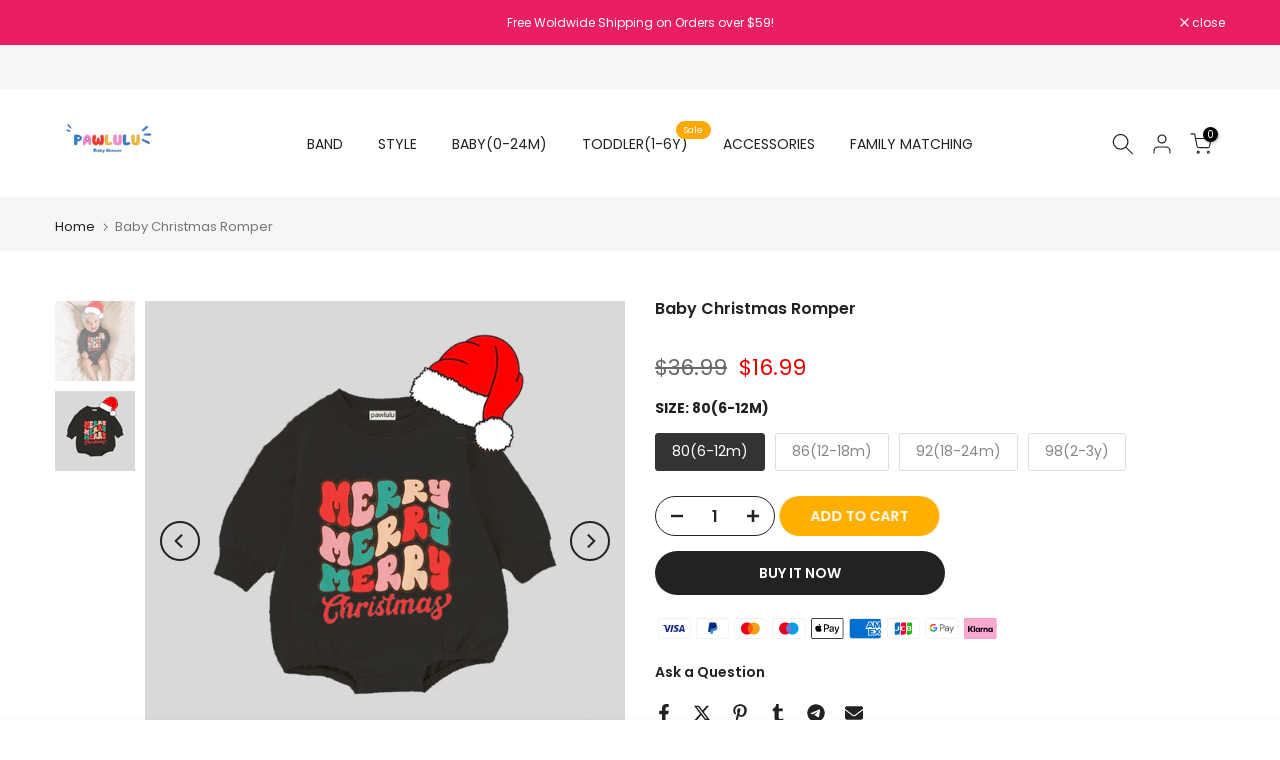

--- FILE ---
content_type: text/html; charset=utf-8
request_url: https://www.pawlulu.com/en-ca/products/copy-of-baby-elvi-romper
body_size: 50865
content:
<!doctype html><html class="t4sp-theme t4s-wrapper__full_width rtl_false swatch_color_style_2 pr_border_style_1 pr_img_effect_2 enable_eff_img1_true badge_shape_1 css_for_wis_app_false shadow_round_img_false t4s-header__inline is-remove-unavai-2 t4_compare_false t4s-cart-count-0 t4s-pr-ellipsis-false
 no-js" lang="en">
  <head>
 
<meta charset="utf-8">
    <meta http-equiv="X-UA-Compatible" content="IE=edge">
    <meta name="viewport" content="width=device-width, initial-scale=1, height=device-height, minimum-scale=1.0, maximum-scale=1.0">
    <meta name="theme-color" content="#fff">
    <link rel="canonical" href="https://www.pawlulu.com/en-ca/products/copy-of-baby-elvi-romper">
    <link rel="preconnect" href="https://cdn.shopify.com" crossorigin><link rel="shortcut icon" type="image/png" href="//www.pawlulu.com/cdn/shop/files/111_b0a52187-aac6-42eb-baf4-2f8094b378a5.png?v=1705393135&width=32"><title>Baby Christmas Romper &ndash; Pawlulu</title>

<!-- Avada Boost Sales Script -->

      


          
          
          
          
          
          
          
          
          
          <script>
            const AVADA_ENHANCEMENTS = {};
            AVADA_ENHANCEMENTS.contentProtection = false;
            AVADA_ENHANCEMENTS.hideCheckoutButon = false;
            AVADA_ENHANCEMENTS.cartSticky = false;
            AVADA_ENHANCEMENTS.multiplePixelStatus = false;
            AVADA_ENHANCEMENTS.inactiveStatus = false;
            AVADA_ENHANCEMENTS.cartButtonAnimationStatus = false;
            AVADA_ENHANCEMENTS.whatsappStatus = false;
            AVADA_ENHANCEMENTS.messengerStatus = false;
            AVADA_ENHANCEMENTS.livechatStatus = false;
          </script>



























      <script>
        const AVADA_CDT = {};
        AVADA_CDT.products = [];
        AVADA_CDT.template = "product";
        AVADA_CDT.collections = [];
        
          AVADA_CDT.collections.push("330136256665");
        
          AVADA_CDT.collections.push("66559180843");
        
          AVADA_CDT.collections.push("317250470041");
        
          AVADA_CDT.collections.push("331196596377");
        
          AVADA_CDT.collections.push("185555288200");
        
          AVADA_CDT.collections.push("281645547673");
        
          AVADA_CDT.collections.push("317250437273");
        
          AVADA_CDT.collections.push("326695747737");
        
          AVADA_CDT.collections.push("310872178841");
        
          AVADA_CDT.collections.push("325733908633");
        
          AVADA_CDT.collections.push("326567952537");
        
          AVADA_CDT.collections.push("335333654681");
        
          AVADA_CDT.collections.push("335358001305");
        
          AVADA_CDT.collections.push("335442215065");
        
          AVADA_CDT.collections.push("333612155033");
        
          AVADA_CDT.collections.push("333611860121");
        
          AVADA_CDT.collections.push("333634961561");
        
          AVADA_CDT.collections.push("333633650841");
        
          AVADA_CDT.collections.push("333633421465");
        
          AVADA_CDT.collections.push("333726285977");
        
          AVADA_CDT.collections.push("333795197081");
        
          AVADA_CDT.collections.push("333794869401");
        
          AVADA_CDT.collections.push("333795491993");
        
          AVADA_CDT.collections.push("333794803865");
        
          AVADA_CDT.collections.push("333969195161");
        
          AVADA_CDT.collections.push("333989642393");
        
          AVADA_CDT.collections.push("334678556825");
        
          AVADA_CDT.collections.push("334184448153");
        
          AVADA_CDT.collections.push("334916190361");
        
          AVADA_CDT.collections.push("334915928217");
        
          AVADA_CDT.collections.push("295480819865");
        
          AVADA_CDT.collections.push("261508989081");
        
          AVADA_CDT.collections.push("327225835673");
        
          AVADA_CDT.collections.push("336601383065");
        
          AVADA_CDT.collections.push("310848618649");
        
          AVADA_CDT.collections.push("327449542809");
        
          AVADA_CDT.collections.push("327407435929");
        
          AVADA_CDT.collections.push("327408582809");
        
          AVADA_CDT.collections.push("327228948633");
        
          AVADA_CDT.collections.push("325686722713");
        
          AVADA_CDT.collections.push("293760630937");
        
          AVADA_CDT.collections.push("294573736089");
        
          AVADA_CDT.collections.push("293759647897");
        
          AVADA_CDT.collections.push("294574456985");
        
          AVADA_CDT.collections.push("327507017881");
        
          AVADA_CDT.collections.push("280924586137");
        
          AVADA_CDT.collections.push("295415775385");
        
          AVADA_CDT.collections.push("328576073881");
        
          AVADA_CDT.collections.push("297141469337");
        
          AVADA_CDT.collections.push("294572982425");
        
          AVADA_CDT.collections.push("328664481945");
        
          AVADA_CDT.collections.push("295479902361");
        
          AVADA_CDT.collections.push("327388102809");
        
          AVADA_CDT.collections.push("295523877017");
        
          AVADA_CDT.collections.push("321280213145");
        
          AVADA_CDT.collections.push("295520698521");
        
          AVADA_CDT.collections.push("327345864857");
        
          AVADA_CDT.collections.push("281604292761");
        
          AVADA_CDT.collections.push("327475921049");
        
          AVADA_CDT.collections.push("262347194521");
        
          AVADA_CDT.collections.push("279389536409");
        
          AVADA_CDT.collections.push("327423262873");
        
          AVADA_CDT.collections.push("299490803865");
        
          AVADA_CDT.collections.push("295522467993");
        
          AVADA_CDT.collections.push("294575964313");
        
          AVADA_CDT.collections.push("304726376601");
        
          AVADA_CDT.collections.push("328726970521");
        
          AVADA_CDT.collections.push("329636315289");
        
          AVADA_CDT.collections.push("329636708505");
        
          AVADA_CDT.collections.push("329636511897");
        
          AVADA_CDT.collections.push("327423295641");
        
          AVADA_CDT.collections.push("327347339417");
        
          AVADA_CDT.collections.push("327475658905");
        
          AVADA_CDT.collections.push("328577351833");
        
          AVADA_CDT.collections.push("326705152153");
        
          AVADA_CDT.collections.push("326704857241");
        
          AVADA_CDT.collections.push("233354952857");
        
          AVADA_CDT.collections.push("330061840537");
        
          AVADA_CDT.collections.push("232364900505");
        
          AVADA_CDT.collections.push("330394370201");
        
          AVADA_CDT.collections.push("330209034393");
        
          AVADA_CDT.collections.push("330348855449");
        
          AVADA_CDT.collections.push("330393223321");
        
          AVADA_CDT.collections.push("330418421913");
        
          AVADA_CDT.collections.push("329818177689");
        
          AVADA_CDT.collections.push("329880600729");
        
          AVADA_CDT.collections.push("329903341721");
        
          AVADA_CDT.collections.push("295416266905");
        
          AVADA_CDT.collections.push("233304457369");
        
          AVADA_CDT.collections.push("330564665497");
        
          AVADA_CDT.collections.push("330890412185");
        
          AVADA_CDT.collections.push("330912268441");
        
          AVADA_CDT.collections.push("331061395609");
        
          AVADA_CDT.collections.push("331061624985");
        
          AVADA_CDT.collections.push("331060445337");
        
          AVADA_CDT.collections.push("330502799513");
        
          AVADA_CDT.collections.push("330533077145");
        
          AVADA_CDT.collections.push("295416627353");
        
          AVADA_CDT.collections.push("331394056345");
        
          AVADA_CDT.collections.push("331060150425");
        
          AVADA_CDT.collections.push("331500126361");
        
          AVADA_CDT.collections.push("331500191897");
        
          AVADA_CDT.collections.push("331666194585");
        
          AVADA_CDT.collections.push("331683168409");
        
          AVADA_CDT.collections.push("331682906265");
        
          AVADA_CDT.collections.push("331767677081");
        
          AVADA_CDT.collections.push("266984390809");
        
          AVADA_CDT.collections.push("295413416089");
        
          AVADA_CDT.collections.push("229591154841");
        
          AVADA_CDT.collections.push("332138905753");
        
          AVADA_CDT.collections.push("331883905177");
        
          AVADA_CDT.collections.push("332355207321");
        
          AVADA_CDT.collections.push("332031099033");
        
          AVADA_CDT.collections.push("332032082073");
        
          AVADA_CDT.collections.push("294506168473");
        
          AVADA_CDT.collections.push("281656557721");
        
          AVADA_CDT.collections.push("295415447705");
        
          AVADA_CDT.collections.push("295479672985");
        
          AVADA_CDT.collections.push("281335103641");
        
          AVADA_CDT.collections.push("342834413721");
        
          AVADA_CDT.collections.push("342833725593");
        
          AVADA_CDT.collections.push("342833168537");
        
          AVADA_CDT.collections.push("332906791065");
        
          AVADA_CDT.collections.push("332906954905");
        
          AVADA_CDT.collections.push("343121068185");
        
          AVADA_CDT.collections.push("343123099801");
        
          AVADA_CDT.collections.push("333231325337");
        
          AVADA_CDT.collections.push("333280641177");
        
          AVADA_CDT.collections.push("333393133721");
        
          AVADA_CDT.collections.push("305738317977");
        
          AVADA_CDT.collections.push("63153471531");
        
          AVADA_CDT.collections.push("346596212889");
        
          AVADA_CDT.collections.push("261784174745");
        
          AVADA_CDT.collections.push("233819734169");
        
          AVADA_CDT.collections.push("298809622681");
        
          AVADA_CDT.collections.push("307581386905");
        
          AVADA_CDT.collections.push("63153438763");
        

        const AVADA_INVQTY = {};
        
          AVADA_INVQTY[43079578026137] = 1;
        
          AVADA_INVQTY[43079578058905] = 1;
        
          AVADA_INVQTY[43079578091673] = 2;
        
          AVADA_INVQTY[43636995752089] = 1;
        

        AVADA_CDT.cartitem = 0;
        AVADA_CDT.moneyformat = `\${{amount}}`;
        AVADA_CDT.cartTotalPrice = 0;
        
        AVADA_CDT.selected_variant_id = 43079578026137;
        AVADA_CDT.product = {"id": 7645915971737,"title": "Baby Christmas Romper","handle": "copy-of-baby-elvi-romper","vendor": "pawlulu",
            "type": "Baby Rompers","tags": ["12M","18M","2Y","3Y","6M","babygirl","Christmas","dz"],"price": 1699,"price_min": 1699,"price_max": 1699,
            "available": true,"price_varies": false,"compare_at_price": 3699,
            "compare_at_price_min": 3699,"compare_at_price_max": 3699,
            "compare_at_price_varies": false,"variants": [{"id":43079578026137,"title":"80(6-12m)","option1":"80(6-12m)","option2":null,"option3":null,"sku":"DZ00702_80(6-12m)","requires_shipping":true,"taxable":false,"featured_image":{"id":37055272583321,"product_id":7645915971737,"position":2,"created_at":"2023-09-03T19:19:54+08:00","updated_at":"2023-09-07T15:21:16+08:00","alt":null,"width":1080,"height":1080,"src":"\/\/www.pawlulu.com\/cdn\/shop\/files\/702.jpg?v=1694071276","variant_ids":[43079578026137,43079578058905,43079578091673]},"available":true,"name":"Baby Christmas Romper - 80(6-12m)","public_title":"80(6-12m)","options":["80(6-12m)"],"price":1699,"weight":100,"compare_at_price":3699,"inventory_quantity":1,"inventory_management":"shopify","inventory_policy":"deny","barcode":null,"featured_media":{"alt":null,"id":29456289202329,"position":2,"preview_image":{"aspect_ratio":1.0,"height":1080,"width":1080,"src":"\/\/www.pawlulu.com\/cdn\/shop\/files\/702.jpg?v=1694071276"}},"requires_selling_plan":false,"selling_plan_allocations":[]},{"id":43079578058905,"title":"86(12-18m)","option1":"86(12-18m)","option2":null,"option3":null,"sku":"DZ00702_86(12-18m)","requires_shipping":true,"taxable":false,"featured_image":{"id":37055272583321,"product_id":7645915971737,"position":2,"created_at":"2023-09-03T19:19:54+08:00","updated_at":"2023-09-07T15:21:16+08:00","alt":null,"width":1080,"height":1080,"src":"\/\/www.pawlulu.com\/cdn\/shop\/files\/702.jpg?v=1694071276","variant_ids":[43079578026137,43079578058905,43079578091673]},"available":true,"name":"Baby Christmas Romper - 86(12-18m)","public_title":"86(12-18m)","options":["86(12-18m)"],"price":1699,"weight":100,"compare_at_price":3699,"inventory_quantity":1,"inventory_management":"shopify","inventory_policy":"deny","barcode":null,"featured_media":{"alt":null,"id":29456289202329,"position":2,"preview_image":{"aspect_ratio":1.0,"height":1080,"width":1080,"src":"\/\/www.pawlulu.com\/cdn\/shop\/files\/702.jpg?v=1694071276"}},"requires_selling_plan":false,"selling_plan_allocations":[]},{"id":43079578091673,"title":"92(18-24m)","option1":"92(18-24m)","option2":null,"option3":null,"sku":"DZ00702_92(18-24m)","requires_shipping":true,"taxable":false,"featured_image":{"id":37055272583321,"product_id":7645915971737,"position":2,"created_at":"2023-09-03T19:19:54+08:00","updated_at":"2023-09-07T15:21:16+08:00","alt":null,"width":1080,"height":1080,"src":"\/\/www.pawlulu.com\/cdn\/shop\/files\/702.jpg?v=1694071276","variant_ids":[43079578026137,43079578058905,43079578091673]},"available":true,"name":"Baby Christmas Romper - 92(18-24m)","public_title":"92(18-24m)","options":["92(18-24m)"],"price":1699,"weight":100,"compare_at_price":3699,"inventory_quantity":2,"inventory_management":"shopify","inventory_policy":"deny","barcode":null,"featured_media":{"alt":null,"id":29456289202329,"position":2,"preview_image":{"aspect_ratio":1.0,"height":1080,"width":1080,"src":"\/\/www.pawlulu.com\/cdn\/shop\/files\/702.jpg?v=1694071276"}},"requires_selling_plan":false,"selling_plan_allocations":[]},{"id":43636995752089,"title":"98(2-3y)","option1":"98(2-3y)","option2":null,"option3":null,"sku":"DZ00702_98(2-3y)","requires_shipping":true,"taxable":false,"featured_image":{"id":37069780648089,"product_id":7645915971737,"position":1,"created_at":"2023-09-07T15:21:14+08:00","updated_at":"2023-09-07T15:21:16+08:00","alt":null,"width":1800,"height":1800,"src":"\/\/www.pawlulu.com\/cdn\/shop\/files\/84051918224.jpg?v=1694071276","variant_ids":[43636995752089]},"available":true,"name":"Baby Christmas Romper - 98(2-3y)","public_title":"98(2-3y)","options":["98(2-3y)"],"price":1699,"weight":100,"compare_at_price":3699,"inventory_quantity":1,"inventory_management":"shopify","inventory_policy":"deny","barcode":"","featured_media":{"alt":null,"id":29471071371417,"position":1,"preview_image":{"aspect_ratio":1.0,"height":1800,"width":1800,"src":"\/\/www.pawlulu.com\/cdn\/shop\/files\/84051918224.jpg?v=1694071276"}},"requires_selling_plan":false,"selling_plan_allocations":[]}],"featured_image": "\/\/www.pawlulu.com\/cdn\/shop\/files\/84051918224.jpg?v=1694071276","images": ["\/\/www.pawlulu.com\/cdn\/shop\/files\/84051918224.jpg?v=1694071276","\/\/www.pawlulu.com\/cdn\/shop\/files\/702.jpg?v=1694071276"]
            };
        

        window.AVADA_BADGES = window.AVADA_BADGES || {};
        window.AVADA_BADGES = [{"badgeEffect":"","showBadgeBorder":false,"badgePageType":"product","headerText":"Secure Checkout With","badgeBorderRadius":3,"collectionPageInlinePosition":"after","description":"Increase a sense of urgency and boost conversation rate on each product page. ","badgeStyle":"color","badgeList":["https:\/\/cdn1.avada.io\/boost-sales\/visa.svg","https:\/\/cdn1.avada.io\/boost-sales\/mastercard.svg","https:\/\/cdn1.avada.io\/boost-sales\/americanexpress.svg","https:\/\/cdn1.avada.io\/boost-sales\/discover.svg","https:\/\/cdn1.avada.io\/boost-sales\/paypal.svg","https:\/\/cdn1.avada.io\/boost-sales\/applepay.svg","https:\/\/cdn1.avada.io\/boost-sales\/googlepay.svg"],"cartInlinePosition":"after","isSetCustomWidthMobile":false,"homePageInlinePosition":"after","createdAt":"2024-02-26T11:06:13.421Z","badgeWidth":"full-width","showHeaderText":true,"showBadges":true,"customWidthSize":450,"cartPosition":"","shopDomain":"hobby-amosting.myshopify.com","shopId":"ohsL9sr4DQ220H58JXTc","inlinePosition":"after","badgeBorderColor":"#e1e1e1","headingSize":16,"badgeCustomSize":70,"badgesSmartSelector":false,"headingColor":"#232323","textAlign":"avada-align-center","badgeSize":"small","priority":"0","collectionPagePosition":"","customWidthSizeInMobile":450,"name":"Product Pages","position":"","homePagePosition":"","status":true,"font":"default","removeBranding":true,"id":"7YIdmzlehilGxBTJVNsH"},{"badgeEffect":"","showBadgeBorder":false,"badgePageType":"footer","headerText":"","badgeBorderRadius":3,"collectionPageInlinePosition":"after","description":"Win customers' trust from every pages by showing various trust badges at website's footer.","badgeStyle":"color","badgeList":["https:\/\/cdn1.avada.io\/boost-sales\/visa.svg","https:\/\/cdn1.avada.io\/boost-sales\/mastercard.svg","https:\/\/cdn1.avada.io\/boost-sales\/americanexpress.svg","https:\/\/cdn1.avada.io\/boost-sales\/discover.svg","https:\/\/cdn1.avada.io\/boost-sales\/paypal.svg","https:\/\/cdn1.avada.io\/boost-sales\/applepay.svg","https:\/\/cdn1.avada.io\/boost-sales\/googlepay.svg"],"cartInlinePosition":"after","isSetCustomWidthMobile":false,"homePageInlinePosition":"after","createdAt":"2024-02-26T11:06:13.221Z","badgeWidth":"full-width","showHeaderText":true,"showBadges":true,"customWidthSize":450,"cartPosition":"","shopDomain":"hobby-amosting.myshopify.com","shopId":"ohsL9sr4DQ220H58JXTc","inlinePosition":"after","badgeBorderColor":"#e1e1e1","headingSize":16,"badgeCustomSize":40,"badgesSmartSelector":false,"headingColor":"#232323","textAlign":"avada-align-center","badgeSize":"custom","priority":"0","selectedPreset":"Payment 1","collectionPagePosition":"","customWidthSizeInMobile":450,"name":"Footer","position":"","homePagePosition":"","status":true,"font":"default","removeBranding":true,"id":"XnLuT301ZQrCMOEC4ORU"}];

        window.AVADA_GENERAL_SETTINGS = window.AVADA_GENERAL_SETTINGS || {};
        window.AVADA_GENERAL_SETTINGS = null;

        window.AVADA_COUNDOWNS = window.AVADA_COUNDOWNS || {};
        window.AVADA_COUNDOWNS = [{},{},{"id":"zVPZvrfjQQXaXg1rANmV","categoryNumbWidth":30,"numbWidth":60,"countdownSmartSelector":false,"collectionPageInlinePosition":"after","stockTextSize":16,"daysText":"Days","countdownEndAction":"HIDE_COUNTDOWN","secondsText":"Seconds","saleCustomSeconds":"59","createdAt":"2024-02-26T11:06:13.424Z","txtDatePos":"txt_outside_box","numbHeight":60,"txtDateSize":16,"shopId":"ohsL9sr4DQ220H58JXTc","inlinePosition":"after","headingSize":30,"categoryTxtDateSize":8,"textAlign":"text-center","displayLayout":"square-countdown","categoryNumberSize":14,"priority":"0","displayType":"ALL_PRODUCT","numbBorderColor":"#cccccc","productIds":[],"collectionPagePosition":"","name":"Product Pages","numbBorderWidth":1,"manualDisplayPlacement":"after","position":"form[action='\/cart\/add']","showCountdownTimer":true,"conditions":{"type":"ALL","conditions":[{"type":"TITLE","operation":"CONTAINS","value":""}]},"timeUnits":"unit-dhms","status":true,"manualDisplayPosition":"form[action='\/cart\/add']","stockTextBefore":"Only {{stock_qty}} left in stock. Hurry up 🔥","saleCustomMinutes":"10","categoryUseDefaultSize":true,"description":"Increase urgency and boost conversions for each product page.","saleDateType":"date-custom","numbBgColor":"#ffffff","txtDateColor":"#122234","numbColor":"#122234","minutesText":"Minutes","showInventoryCountdown":true,"numbBorderRadius":0,"shopDomain":"hobby-amosting.myshopify.com","countdownTextBottom":"","productExcludeIds":[],"headingColor":"#0985C5","stockType":"real_stock","linkText":"Hurry! sale ends in","saleCustomHours":"00","hoursText":"Hours","categoryTxtDatePos":"txt_outside_box","useDefaultSize":true,"stockTextColor":"#122234","categoryNumbHeight":30,"saleCustomDays":"00","removeBranding":true}];

        window.AVADA_STOCK_COUNTDOWNS = window.AVADA_STOCK_COUNTDOWNS || {};
        window.AVADA_STOCK_COUNTDOWNS = {};

        window.AVADA_COUNDOWNS_V2 = window.AVADA_COUNDOWNS_V2 || {};
        window.AVADA_COUNDOWNS_V2 = [];

        window.AVADA_BADGES_V2 = window.AVADA_BADGES_V2 || {};
        window.AVADA_BADGES_V2 = [];

        window.AVADA_INACTIVE_TAB = window.AVADA_INACTIVE_TAB || {};
        window.AVADA_INACTIVE_TAB = null;

        window.AVADA_LIVECHAT = window.AVADA_LIVECHAT || {};
        window.AVADA_LIVECHAT = null;

        window.AVADA_STICKY_ATC = window.AVADA_STICKY_ATC || {};
        window.AVADA_STICKY_ATC = null;

        window.AVADA_ATC_ANIMATION = window.AVADA_ATC_ANIMATION || {};
        window.AVADA_ATC_ANIMATION = null;

        window.AVADA_SP = window.AVADA_SP || {};
        window.AVADA_SP = {"shop":"ohsL9sr4DQ220H58JXTc","configuration":{"position":"bottom-left","hide_time_ago":false,"smart_hide":false,"smart_hide_time":3,"smart_hide_unit":"days","truncate_product_name":true,"display_duration":5,"first_delay":10,"pops_interval":10,"max_pops_display":20,"show_mobile":true,"mobile_position":"bottom","animation":"fadeInUp","out_animation":"fadeOutDown","with_sound":false,"display_order":"order","only_product_viewing":false,"notice_continuously":false,"custom_css":"","replay":true,"included_urls":"","excluded_urls":"","excluded_product_type":"","countries_all":true,"countries":[],"allow_show":"all","hide_close":true,"close_time":1,"close_time_unit":"days","support_rtl":false},"notifications":{"v3NIIJK4nism3N1l5rbi":{"settings":{"heading_text":"{{first_name}} in {{city}}, {{country}}","heading_font_weight":500,"heading_font_size":12,"content_text":"Purchased {{product_name}}","content_font_weight":800,"content_font_size":13,"background_image":"","background_color":"#FFF","heading_color":"#111","text_color":"#142A47","time_color":"#234342","with_border":false,"border_color":"#333333","border_width":1,"border_radius":20,"image_border_radius":20,"heading_decoration":null,"hover_product_decoration":null,"hover_product_color":"#122234","with_box_shadow":true,"font":"Raleway","language_code":"en","with_static_map":false,"use_dynamic_names":false,"dynamic_names":"","use_flag":false,"popup_custom_link":"","popup_custom_image":"","display_type":"popup","use_counter":false,"counter_color":"#0b4697","counter_unit_color":"#0b4697","counter_unit_plural":"views","counter_unit_single":"view","truncate_product_name":false,"allow_show":"all","included_urls":"","excluded_urls":""},"type":"order","items":[],"source":"shopify\/order"}},"removeBranding":true};

        window.AVADA_SP_V2 = window.AVADA_SP_V2 || {};
        window.AVADA_SP_V2 = [];

        window.AVADA_SETTING_SP_V2 = window.AVADA_SETTING_SP_V2 || {};
        window.AVADA_SETTING_SP_V2 = {"show_mobile":true,"countries_all":true,"display_order":"order","hide_time_ago":false,"max_pops_display":30,"first_delay":4,"custom_css":"","notice_continuously":false,"orderItems":[{"date":"2024-02-26T03:12:20.000Z","country":"United States","city":"Wilson","shipping_first_name":"Jessica","product_image":"https:\/\/cdn.shopify.com\/s\/files\/1\/1420\/8372\/products\/0426-2.jpg?v=1607307535","shipping_city":"Wilson","type":"order","product_name":"Baby Headband Bows","product_id":1767153598507,"product_handle":"product-baby-headband-yc00877","first_name":"Jessica","shipping_country":"United States","product_link":"https:\/\/hobby-amosting.myshopify.com\/products\/product-baby-headband-yc00877"},{"date":"2024-02-26T03:12:20.000Z","country":"United States","city":"Wilson","shipping_first_name":"Jessica","product_image":"https:\/\/cdn.shopify.com\/s\/files\/1\/1420\/8372\/products\/fad4922f82d2af53da55bdca0287473.jpg?v=1675850917","shipping_city":"Wilson","type":"order","product_name":"Baby Sassy Cowboy Romper","product_id":7525638340761,"product_handle":"copy-of-baby-print-romper-36","first_name":"Jessica","shipping_country":"United States","product_link":"https:\/\/hobby-amosting.myshopify.com\/products\/copy-of-baby-print-romper-36"},{"date":"2024-02-26T02:25:04.000Z","country":"United States","city":"Spartanburg","shipping_first_name":"Georgia","product_image":"https:\/\/cdn.shopify.com\/s\/files\/1\/1420\/8372\/products\/Warm-Baby-Dinosaur-Costume-Jumpsuit-pawlulu-1676450312.jpg?v=1676450313","shipping_city":"Spartanburg","type":"order","product_name":"Warm Baby Dinosaur Costume Jumpsuit","product_id":1510770901035,"product_handle":"product-women-jumpsuit-yc00048","first_name":"Georgia","shipping_country":"United States","product_link":"https:\/\/hobby-amosting.myshopify.com\/products\/product-women-jumpsuit-yc00048"},{"date":"2024-02-26T02:25:04.000Z","country":"United States","city":"Spartanburg","shipping_first_name":"Georgia","product_image":"https:\/\/cdn.shopify.com\/s\/files\/1\/1420\/8372\/products\/20230106141416_1.jpg?v=1675849373","shipping_city":"Spartanburg","type":"order","product_name":"Baby Howdy Romper","product_id":7427743875225,"product_handle":"copy-of-baby-smile-romper-3","first_name":"Georgia","shipping_country":"United States","product_link":"https:\/\/hobby-amosting.myshopify.com\/products\/copy-of-baby-smile-romper-3"},{"date":"2024-02-26T02:25:04.000Z","country":"United States","city":"Spartanburg","shipping_first_name":"Georgia","product_image":"https:\/\/cdn.shopify.com\/s\/files\/1\/1420\/8372\/products\/2.png?v=1652439109","shipping_city":"Spartanburg","type":"order","product_name":"Baby USA ALL DAY Romper","product_id":7377062232217,"product_handle":"copy-of-baby-tie-dye-romper","first_name":"Georgia","shipping_country":"United States","product_link":"https:\/\/hobby-amosting.myshopify.com\/products\/copy-of-baby-tie-dye-romper"},{"date":"2024-02-26T02:25:04.000Z","country":"United States","city":"Spartanburg","shipping_first_name":"Georgia","product_image":"https:\/\/cdn.shopify.com\/s\/files\/1\/1420\/8372\/files\/202402175801.png?v=1705648403","shipping_city":"Spartanburg","type":"order","product_name":"Baby Here Come The Sun Romper","product_id":7822381875353,"product_handle":"copy-of-baby-blink-182-romper-4","first_name":"Georgia","shipping_country":"United States","product_link":"https:\/\/hobby-amosting.myshopify.com\/products\/copy-of-baby-blink-182-romper-4"},{"date":"2024-02-25T22:19:56.000Z","country":"United States","city":"Ronkonkoma","shipping_first_name":"Becca","product_image":"https:\/\/cdn.shopify.com\/s\/files\/1\/1420\/8372\/files\/2024175801.png?v=1704264432","shipping_city":"Ronkonkoma","type":"order","product_name":"Baby Sassy Print Romper","product_id":7814324748441,"product_handle":"copy-of-baby-miss-you-cotton-romper","first_name":"Becca","shipping_country":"United States","product_link":"https:\/\/hobby-amosting.myshopify.com\/products\/copy-of-baby-miss-you-cotton-romper"},{"date":"2024-02-25T19:20:02.000Z","country":"United States","city":"Jacksonville","shipping_first_name":"Marquita","product_image":"https:\/\/cdn.shopify.com\/s\/files\/1\/1420\/8372\/products\/20220408140025_1.jpg?v=1675849653","shipping_city":"Jacksonville","type":"order","product_name":"2-piece Baby Cowboy Bell Jumpsuit","product_id":7452880076953,"product_handle":"copy-of-baby-girl-power-romper-1","first_name":"Marquita","shipping_country":"United States","product_link":"https:\/\/hobby-amosting.myshopify.com\/products\/copy-of-baby-girl-power-romper-1"},{"date":"2024-02-25T19:20:02.000Z","country":"United States","city":"Jacksonville","shipping_first_name":"Marquita","product_image":"https:\/\/cdn.shopify.com\/s\/files\/1\/1420\/8372\/products\/O1CN01Kdvf6C1U2jAOwUeN8__2211287312460-0-cib_b22457a4-259c-4566-b758-39d0cec016b8.jpg?v=1694665441","shipping_city":"Jacksonville","type":"order","product_name":"Baby Fur Socks","product_id":7725973995673,"product_handle":"product-socks-wz00246","first_name":"Marquita","shipping_country":"United States","product_link":"https:\/\/hobby-amosting.myshopify.com\/products\/product-socks-wz00246"},{"date":"2024-02-25T19:20:02.000Z","country":"United States","city":"Jacksonville","shipping_first_name":"Marquita","product_image":"https:\/\/cdn.shopify.com\/s\/files\/1\/1420\/8372\/products\/O1CN01Kdvf6C1U2jAOwUeN8__2211287312460-0-cib_b22457a4-259c-4566-b758-39d0cec016b8.jpg?v=1694665441","shipping_city":"Jacksonville","type":"order","product_name":"Baby Fur Socks","product_id":7725973995673,"product_handle":"product-socks-wz00246","first_name":"Marquita","shipping_country":"United States","product_link":"https:\/\/hobby-amosting.myshopify.com\/products\/product-socks-wz00246"},{"date":"2024-02-25T19:20:02.000Z","country":"United States","city":"Jacksonville","shipping_first_name":"Marquita","product_image":"https:\/\/cdn.shopify.com\/s\/files\/1\/1420\/8372\/products\/20220330163732.jpg?v=1648630869","shipping_city":"Jacksonville","type":"order","product_name":"Baby Band Romper","product_id":7292325363865,"product_handle":"copy-of-baby-pure-cotton-romper","first_name":"Marquita","shipping_country":"United States","product_link":"https:\/\/hobby-amosting.myshopify.com\/products\/copy-of-baby-pure-cotton-romper"},{"date":"2024-02-25T19:20:02.000Z","country":"United States","city":"Jacksonville","shipping_first_name":"Marquita","product_image":"https:\/\/cdn.shopify.com\/s\/files\/1\/1420\/8372\/files\/2681CF9E-72C0-4179-863C-5EA2BE3181F1.png?v=1703664675","shipping_city":"Jacksonville","type":"order","product_name":"Baby Girl XOXO Jumpsuit","product_id":7807797428377,"product_handle":"copy-of-baby-my-heart-is-on-that-field-romper","first_name":"Marquita","shipping_country":"United States","product_link":"https:\/\/hobby-amosting.myshopify.com\/products\/copy-of-baby-my-heart-is-on-that-field-romper"},{"date":"2024-02-25T11:57:31.000Z","country":"United States","city":"Mount Sterling","shipping_first_name":"Nicole","product_image":"https:\/\/cdn.shopify.com\/s\/files\/1\/1420\/8372\/products\/summervi_1.jpg?v=1670573715","shipping_city":"Mount Sterling","type":"order","product_name":"Baby Felling Lucky Romper","product_id":7347130892441,"product_handle":"2-piece-toddler-girl-set-1","first_name":"Nicole","shipping_country":"United States","product_link":"https:\/\/hobby-amosting.myshopify.com\/products\/2-piece-toddler-girl-set-1"},{"date":"2024-02-25T11:57:31.000Z","country":"United States","city":"Mount Sterling","shipping_first_name":"Nicole","product_image":"https:\/\/cdn.shopify.com\/s\/files\/1\/1420\/8372\/files\/20240109115941_f3316751-4deb-4096-9e9a-06f57271cf0b.png?v=1705040569","shipping_city":"Mount Sterling","type":"order","product_name":"Baby Freedom Romper","product_id":7370252026009,"product_handle":"copy-of-baby-lets-girl-suits","first_name":"Nicole","shipping_country":"United States","product_link":"https:\/\/hobby-amosting.myshopify.com\/products\/copy-of-baby-lets-girl-suits"},{"date":"2024-02-25T11:57:31.000Z","country":"United States","city":"Mount Sterling","shipping_first_name":"Nicole","product_image":"https:\/\/cdn.shopify.com\/s\/files\/1\/1420\/8372\/files\/20240109114043_6174b77f-4bf5-433b-9cd0-1543a2b7f3dc.jpg?v=1705115316","shipping_city":"Mount Sterling","type":"order","product_name":"Baby Nirvana Romper","product_id":7478706307225,"product_handle":"copy-of-baby-handmade-sweater-coat-1","first_name":"Nicole","shipping_country":"United States","product_link":"https:\/\/hobby-amosting.myshopify.com\/products\/copy-of-baby-handmade-sweater-coat-1"},{"date":"2024-02-25T11:57:31.000Z","country":"United States","city":"Mount Sterling","shipping_first_name":"Nicole","product_image":"https:\/\/cdn.shopify.com\/s\/files\/1\/1420\/8372\/products\/20220802111409.jpg?v=1659410119","shipping_city":"Mount Sterling","type":"order","product_name":"Baby Girl Power Romper","product_id":7450612793497,"product_handle":"copy-of-baby-print-romper-26","first_name":"Nicole","shipping_country":"United States","product_link":"https:\/\/hobby-amosting.myshopify.com\/products\/copy-of-baby-print-romper-26"},{"date":"2024-02-24T15:42:20.000Z","country":"United States","city":"Russellville","shipping_first_name":"Brooklyn","product_image":"https:\/\/cdn.shopify.com\/s\/files\/1\/1420\/8372\/products\/20220210152708.jpg?v=1648200618","shipping_city":"Russellville","type":"order","product_name":"Baby USA Romper","product_id":7021603291289,"product_handle":"copy-of-2-piece-baby-flora-suits","first_name":"Brooklyn","shipping_country":"United States","product_link":"https:\/\/hobby-amosting.myshopify.com\/products\/copy-of-2-piece-baby-flora-suits"},{"date":"2024-02-24T15:42:20.000Z","country":"United States","city":"Russellville","shipping_first_name":"Brooklyn","product_image":"https:\/\/cdn.shopify.com\/s\/files\/1\/1420\/8372\/files\/2_0bded2af-29a2-4e71-9426-f59a57e8c112.png?v=1708398583","shipping_city":"Russellville","type":"order","product_name":"Baby Easter Romper","product_id":7852618973337,"product_handle":"copy-of-baby-cowgirls-romper","first_name":"Brooklyn","shipping_country":"United States","product_link":"https:\/\/hobby-amosting.myshopify.com\/products\/copy-of-baby-cowgirls-romper"},{"date":"2024-02-24T15:42:20.000Z","country":"United States","city":"Russellville","shipping_first_name":"Brooklyn","product_image":"https:\/\/cdn.shopify.com\/s\/files\/1\/1420\/8372\/products\/20220629103736.jpg?v=1656485001","shipping_city":"Russellville","type":"order","product_name":"Baby TINY GIRL GANG Romper","product_id":7438862778521,"product_handle":"baby-flower-cotton-romper","first_name":"Brooklyn","shipping_country":"United States","product_link":"https:\/\/hobby-amosting.myshopify.com\/products\/baby-flower-cotton-romper"},{"date":"2024-02-24T15:42:20.000Z","country":"United States","city":"Russellville","shipping_first_name":"Brooklyn","product_image":"https:\/\/cdn.shopify.com\/s\/files\/1\/1420\/8372\/products\/20230224113155.jpg?v=1680919378","shipping_city":"Russellville","type":"order","product_name":"Baby Party In The USA Romper","product_id":7388504653977,"product_handle":"copy-of-baby-print-cotton-romper","first_name":"Brooklyn","shipping_country":"United States","product_link":"https:\/\/hobby-amosting.myshopify.com\/products\/copy-of-baby-print-cotton-romper"},{"date":"2024-02-24T01:44:26.000Z","country":"United States","city":"Evington","shipping_first_name":"Harlie","product_image":"https:\/\/cdn.shopify.com\/s\/files\/1\/1420\/8372\/products\/20220330163732.jpg?v=1648630869","shipping_city":"Evington","type":"order","product_name":"Baby Band Romper","product_id":7292325363865,"product_handle":"copy-of-baby-pure-cotton-romper","first_name":"Harlie","shipping_country":"United States","product_link":"https:\/\/hobby-amosting.myshopify.com\/products\/copy-of-baby-pure-cotton-romper"},{"date":"2024-02-24T01:44:26.000Z","country":"United States","city":"Evington","shipping_first_name":"Harlie","product_image":"https:\/\/cdn.shopify.com\/s\/files\/1\/1420\/8372\/files\/202401075801.png?v=1704264932","shipping_city":"Evington","type":"order","product_name":"Baby Sassy Print Romper","product_id":7814325698713,"product_handle":"copy-of-baby-blink-182-cotton-romper-1","first_name":"Harlie","shipping_country":"United States","product_link":"https:\/\/hobby-amosting.myshopify.com\/products\/copy-of-baby-blink-182-cotton-romper-1"},{"date":"2024-02-24T01:44:26.000Z","country":"United States","city":"Evington","shipping_first_name":"Harlie","product_image":"https:\/\/cdn.shopify.com\/s\/files\/1\/1420\/8372\/files\/dz00795.jpg?v=1697707978","shipping_city":"Evington","type":"order","product_name":"Baby Mama's Girl Romper","product_id":7748141416601,"product_handle":"copy-of-baby-pink-floyd-romper","first_name":"Harlie","shipping_country":"United States","product_link":"https:\/\/hobby-amosting.myshopify.com\/products\/copy-of-baby-pink-floyd-romper"},{"date":"2024-02-24T01:44:26.000Z","country":"United States","city":"Evington","shipping_first_name":"Harlie","product_image":"https:\/\/cdn.shopify.com\/s\/files\/1\/1420\/8372\/products\/ZZ00198.jpg?v=1640662300","shipping_city":"Evington","type":"order","product_name":"Daisy Print Rompers","product_id":7238737756313,"product_handle":"product-baby-rompers-zz00198","first_name":"Harlie","shipping_country":"United States","product_link":"https:\/\/hobby-amosting.myshopify.com\/products\/product-baby-rompers-zz00198"},{"date":"2024-02-23T21:06:01.000Z","country":"United States","city":"Haslet","shipping_first_name":"Mallely","product_image":"https:\/\/cdn.shopify.com\/s\/files\/1\/1420\/8372\/files\/20240102175801.png?v=1704442857","shipping_city":"Haslet","type":"order","product_name":"Baby Sassy Print Romper","product_id":7815040401561,"product_handle":"copy-of-baby-nashville-cotton-romper-1","first_name":"Mallely","shipping_country":"United States","product_link":"https:\/\/hobby-amosting.myshopify.com\/products\/copy-of-baby-nashville-cotton-romper-1"},{"date":"2024-02-23T07:06:59.000Z","country":"United States","city":"Mountain home","shipping_first_name":"Jennifer","product_image":"https:\/\/cdn.shopify.com\/s\/files\/1\/1420\/8372\/files\/202401075801.png?v=1704264932","shipping_city":"Mountain home","type":"order","product_name":"Baby Sassy Print Romper","product_id":7814325698713,"product_handle":"copy-of-baby-blink-182-cotton-romper-1","first_name":"Jennifer","shipping_country":"United States","product_link":"https:\/\/hobby-amosting.myshopify.com\/products\/copy-of-baby-blink-182-cotton-romper-1"},{"date":"2024-02-23T07:06:59.000Z","country":"United States","city":"Mountain home","shipping_first_name":"Jennifer","product_image":"https:\/\/cdn.shopify.com\/s\/files\/1\/1420\/8372\/files\/2040102175801_8f092966-55d0-4d77-97eb-2d21d14be971.png?v=1707119597","shipping_city":"Mountain home","type":"order","product_name":"Sombody's Spoiled Back Seat Princess Romper","product_id":7849875144857,"product_handle":"copy-of-baby-romper-1","first_name":"Jennifer","shipping_country":"United States","product_link":"https:\/\/hobby-amosting.myshopify.com\/products\/copy-of-baby-romper-1"},{"date":"2024-02-23T07:06:59.000Z","country":"United States","city":"Mountain home","shipping_first_name":"Jennifer","product_image":"https:\/\/cdn.shopify.com\/s\/files\/1\/1420\/8372\/products\/20220716124057.jpg?v=1657961152","shipping_city":"Mountain home","type":"order","product_name":"Baby Pumpkin Romper","product_id":7271225884825,"product_handle":"copy-of-baby-pure-handmade-romper","first_name":"Jennifer","shipping_country":"United States","product_link":"https:\/\/hobby-amosting.myshopify.com\/products\/copy-of-baby-pure-handmade-romper"},{"date":"2024-02-23T02:21:04.000Z","country":"United States","city":"Madison","shipping_first_name":"Kelly","product_image":"https:\/\/cdn.shopify.com\/s\/files\/1\/1420\/8372\/files\/2_0bded2af-29a2-4e71-9426-f59a57e8c112.png?v=1708398583","shipping_city":"Madison","type":"order","product_name":"Baby Easter Romper","product_id":7852618973337,"product_handle":"copy-of-baby-cowgirls-romper","first_name":"Kelly","shipping_country":"United States","product_link":"https:\/\/hobby-amosting.myshopify.com\/products\/copy-of-baby-cowgirls-romper"},{"date":"2024-02-23T02:21:04.000Z","country":"United States","city":"Madison","shipping_first_name":"Kelly","product_image":"https:\/\/cdn.shopify.com\/s\/files\/1\/1420\/8372\/products\/20220716124030.jpg?v=1658136823","shipping_city":"Madison","type":"order","product_name":"2-piece Baby Romper","product_id":7446737977497,"product_handle":"copy-of-2-piece-baby-print-cotton-romper","first_name":"Kelly","shipping_country":"United States","product_link":"https:\/\/hobby-amosting.myshopify.com\/products\/copy-of-2-piece-baby-print-cotton-romper"}],"hide_close":true,"createdAt":"2024-02-26T11:06:13.234Z","excluded_product_type":"","display_duration":4,"support_rtl":false,"only_product_viewing":false,"shopId":"ohsL9sr4DQ220H58JXTc","close_time_unit":"days","out_animation":"fadeOutDown","included_urls":"","pops_interval":4,"countries":[],"replay":true,"close_time":1,"smart_hide_unit":"hours","mobile_position":"bottom","smart_hide":false,"animation":"fadeInUp","smart_hide_time":4,"truncate_product_name":true,"excluded_urls":"","allow_show":"all","position":"bottom-left","with_sound":false,"font":"Raleway","id":"BjaMKpDDHCJDwa4vTTDw"};

        window.AVADA_BS_EMBED = window.AVADA_BS_EMBED || {};
        window.AVADA_BS_EMBED.isSupportThemeOS = true
        window.AVADA_BS_EMBED.dupTrustBadge = false

        window.AVADA_BS_VERSION = window.AVADA_BS_VERSION || {};
        window.AVADA_BS_VERSION = { BSVersion : 'AVADA-BS-1.0.3'}

        window.AVADA_BS_FSB = window.AVADA_BS_FSB || {};
        window.AVADA_BS_FSB = {
          bars: [],
          cart: 0,
          compatible: {
            langify: ''
          }
        };

        window.AVADA_BADGE_CART_DRAWER = window.AVADA_BADGE_CART_DRAWER || {};
        window.AVADA_BADGE_CART_DRAWER = {id : 'null'};
      </script>
<!-- /Avada Boost Sales Script -->


    <meta name="description" content="* Please add each size separately to your shopping cart. * Soft and comfy * Material: 95% cotton, 5% Spandex * Machine wash, tumble dry Size / Age Size Code Weight Height 0 - 3 Months 3M 4-6 kg up to 62 cm 3 - 6 Months 6M 6-8 kg up to 68 cm 6 - 12 Months 12M 8-10 kg up to 76 cm 12 - 18 Months 18M 10-12 kg up to 84 cm 1"><meta name="keywords" content="Baby Christmas Romper, Pawlulu, www.pawlulu.com"/><meta name="author" content="The4">

<meta property="og:site_name" content="Pawlulu">
<meta property="og:url" content="https://www.pawlulu.com/en-ca/products/copy-of-baby-elvi-romper">
<meta property="og:title" content="Baby Christmas Romper">
<meta property="og:type" content="product">
<meta property="og:description" content="* Please add each size separately to your shopping cart. * Soft and comfy * Material: 95% cotton, 5% Spandex * Machine wash, tumble dry Size / Age Size Code Weight Height 0 - 3 Months 3M 4-6 kg up to 62 cm 3 - 6 Months 6M 6-8 kg up to 68 cm 6 - 12 Months 12M 8-10 kg up to 76 cm 12 - 18 Months 18M 10-12 kg up to 84 cm 1"><meta property="og:image" content="http://www.pawlulu.com/cdn/shop/files/84051918224.jpg?v=1694071276">
  <meta property="og:image:secure_url" content="https://www.pawlulu.com/cdn/shop/files/84051918224.jpg?v=1694071276">
  <meta property="og:image:width" content="1800">
  <meta property="og:image:height" content="1800"><meta property="og:price:amount" content="16.99">
  <meta property="og:price:currency" content="USD"><meta name="twitter:card" content="summary_large_image">
<meta name="twitter:title" content="Baby Christmas Romper">
<meta name="twitter:description" content="* Please add each size separately to your shopping cart. * Soft and comfy * Material: 95% cotton, 5% Spandex * Machine wash, tumble dry Size / Age Size Code Weight Height 0 - 3 Months 3M 4-6 kg up to 62 cm 3 - 6 Months 6M 6-8 kg up to 68 cm 6 - 12 Months 12M 8-10 kg up to 76 cm 12 - 18 Months 18M 10-12 kg up to 84 cm 1"><script src="//www.pawlulu.com/cdn/shop/t/52/assets/lazysizes.min.js?v=19113999703148210021708678793" async="async"></script>
    <script src="//www.pawlulu.com/cdn/shop/t/52/assets/global.min.js?v=4393933175034925681708678794" defer="defer"></script>
    <script>window.performance && window.performance.mark && window.performance.mark('shopify.content_for_header.start');</script><meta name="google-site-verification" content="nMy7j87AVrmf2IgAar4tLU1FvsGI_M40RusPLj8fW10">
<meta id="shopify-digital-wallet" name="shopify-digital-wallet" content="/14208372/digital_wallets/dialog">
<meta name="shopify-checkout-api-token" content="d9a983be43317abc9bbc94bac31b17b3">
<meta id="in-context-paypal-metadata" data-shop-id="14208372" data-venmo-supported="true" data-environment="production" data-locale="en_US" data-paypal-v4="true" data-currency="USD">
<link rel="alternate" hreflang="x-default" href="https://www.pawlulu.com/products/copy-of-baby-elvi-romper">
<link rel="alternate" hreflang="en" href="https://www.pawlulu.com/products/copy-of-baby-elvi-romper">
<link rel="alternate" hreflang="en-CA" href="https://www.pawlulu.com/en-ca/products/copy-of-baby-elvi-romper">
<link rel="alternate" hreflang="en-AU" href="https://www.pawlulu.com/en-au/products/copy-of-baby-elvi-romper">
<link rel="alternate" type="application/json+oembed" href="https://www.pawlulu.com/en-ca/products/copy-of-baby-elvi-romper.oembed">
<script async="async" src="/checkouts/internal/preloads.js?locale=en-CA"></script>
<script id="shopify-features" type="application/json">{"accessToken":"d9a983be43317abc9bbc94bac31b17b3","betas":["rich-media-storefront-analytics"],"domain":"www.pawlulu.com","predictiveSearch":true,"shopId":14208372,"locale":"en"}</script>
<script>var Shopify = Shopify || {};
Shopify.shop = "hobby-amosting.myshopify.com";
Shopify.locale = "en";
Shopify.currency = {"active":"USD","rate":"1.0"};
Shopify.country = "CA";
Shopify.theme = {"name":"pawlulu\/main","id":134681231513,"schema_name":"Kalles","schema_version":"4.3.0","theme_store_id":null,"role":"main"};
Shopify.theme.handle = "null";
Shopify.theme.style = {"id":null,"handle":null};
Shopify.cdnHost = "www.pawlulu.com/cdn";
Shopify.routes = Shopify.routes || {};
Shopify.routes.root = "/en-ca/";</script>
<script type="module">!function(o){(o.Shopify=o.Shopify||{}).modules=!0}(window);</script>
<script>!function(o){function n(){var o=[];function n(){o.push(Array.prototype.slice.apply(arguments))}return n.q=o,n}var t=o.Shopify=o.Shopify||{};t.loadFeatures=n(),t.autoloadFeatures=n()}(window);</script>
<script id="shop-js-analytics" type="application/json">{"pageType":"product"}</script>
<script defer="defer" async type="module" src="//www.pawlulu.com/cdn/shopifycloud/shop-js/modules/v2/client.init-shop-cart-sync_BdyHc3Nr.en.esm.js"></script>
<script defer="defer" async type="module" src="//www.pawlulu.com/cdn/shopifycloud/shop-js/modules/v2/chunk.common_Daul8nwZ.esm.js"></script>
<script type="module">
  await import("//www.pawlulu.com/cdn/shopifycloud/shop-js/modules/v2/client.init-shop-cart-sync_BdyHc3Nr.en.esm.js");
await import("//www.pawlulu.com/cdn/shopifycloud/shop-js/modules/v2/chunk.common_Daul8nwZ.esm.js");

  window.Shopify.SignInWithShop?.initShopCartSync?.({"fedCMEnabled":true,"windoidEnabled":true});

</script>
<script>(function() {
  var isLoaded = false;
  function asyncLoad() {
    if (isLoaded) return;
    isLoaded = true;
    var urls = ["https:\/\/dkov91l6wait7.cloudfront.net\/almighty.js?shop=hobby-amosting.myshopify.com","https:\/\/d1639lhkj5l89m.cloudfront.net\/js\/storefront\/uppromote.js?shop=hobby-amosting.myshopify.com","https:\/\/s3.eu-west-1.amazonaws.com\/production-klarna-il-shopify-osm\/c3d88faaccfe38f80c12c3720c99d87fd3161a3a\/hobby-amosting.myshopify.com-1709276999673.js?shop=hobby-amosting.myshopify.com","\/\/d1liekpayvooaz.cloudfront.net\/apps\/customizery\/customizery.js?shop=hobby-amosting.myshopify.com","https:\/\/cdn.hextom.com\/js\/freeshippingbar.js?shop=hobby-amosting.myshopify.com"];
    for (var i = 0; i < urls.length; i++) {
      var s = document.createElement('script');
      s.type = 'text/javascript';
      s.async = true;
      s.src = urls[i];
      var x = document.getElementsByTagName('script')[0];
      x.parentNode.insertBefore(s, x);
    }
  };
  if(window.attachEvent) {
    window.attachEvent('onload', asyncLoad);
  } else {
    window.addEventListener('load', asyncLoad, false);
  }
})();</script>
<script id="__st">var __st={"a":14208372,"offset":28800,"reqid":"6b02d45f-2669-467a-8791-6defd73c4aaa-1768938178","pageurl":"www.pawlulu.com\/en-ca\/products\/copy-of-baby-elvi-romper","u":"09519fbf883d","p":"product","rtyp":"product","rid":7645915971737};</script>
<script>window.ShopifyPaypalV4VisibilityTracking = true;</script>
<script id="captcha-bootstrap">!function(){'use strict';const t='contact',e='account',n='new_comment',o=[[t,t],['blogs',n],['comments',n],[t,'customer']],c=[[e,'customer_login'],[e,'guest_login'],[e,'recover_customer_password'],[e,'create_customer']],r=t=>t.map((([t,e])=>`form[action*='/${t}']:not([data-nocaptcha='true']) input[name='form_type'][value='${e}']`)).join(','),a=t=>()=>t?[...document.querySelectorAll(t)].map((t=>t.form)):[];function s(){const t=[...o],e=r(t);return a(e)}const i='password',u='form_key',d=['recaptcha-v3-token','g-recaptcha-response','h-captcha-response',i],f=()=>{try{return window.sessionStorage}catch{return}},m='__shopify_v',_=t=>t.elements[u];function p(t,e,n=!1){try{const o=window.sessionStorage,c=JSON.parse(o.getItem(e)),{data:r}=function(t){const{data:e,action:n}=t;return t[m]||n?{data:e,action:n}:{data:t,action:n}}(c);for(const[e,n]of Object.entries(r))t.elements[e]&&(t.elements[e].value=n);n&&o.removeItem(e)}catch(o){console.error('form repopulation failed',{error:o})}}const l='form_type',E='cptcha';function T(t){t.dataset[E]=!0}const w=window,h=w.document,L='Shopify',v='ce_forms',y='captcha';let A=!1;((t,e)=>{const n=(g='f06e6c50-85a8-45c8-87d0-21a2b65856fe',I='https://cdn.shopify.com/shopifycloud/storefront-forms-hcaptcha/ce_storefront_forms_captcha_hcaptcha.v1.5.2.iife.js',D={infoText:'Protected by hCaptcha',privacyText:'Privacy',termsText:'Terms'},(t,e,n)=>{const o=w[L][v],c=o.bindForm;if(c)return c(t,g,e,D).then(n);var r;o.q.push([[t,g,e,D],n]),r=I,A||(h.body.append(Object.assign(h.createElement('script'),{id:'captcha-provider',async:!0,src:r})),A=!0)});var g,I,D;w[L]=w[L]||{},w[L][v]=w[L][v]||{},w[L][v].q=[],w[L][y]=w[L][y]||{},w[L][y].protect=function(t,e){n(t,void 0,e),T(t)},Object.freeze(w[L][y]),function(t,e,n,w,h,L){const[v,y,A,g]=function(t,e,n){const i=e?o:[],u=t?c:[],d=[...i,...u],f=r(d),m=r(i),_=r(d.filter((([t,e])=>n.includes(e))));return[a(f),a(m),a(_),s()]}(w,h,L),I=t=>{const e=t.target;return e instanceof HTMLFormElement?e:e&&e.form},D=t=>v().includes(t);t.addEventListener('submit',(t=>{const e=I(t);if(!e)return;const n=D(e)&&!e.dataset.hcaptchaBound&&!e.dataset.recaptchaBound,o=_(e),c=g().includes(e)&&(!o||!o.value);(n||c)&&t.preventDefault(),c&&!n&&(function(t){try{if(!f())return;!function(t){const e=f();if(!e)return;const n=_(t);if(!n)return;const o=n.value;o&&e.removeItem(o)}(t);const e=Array.from(Array(32),(()=>Math.random().toString(36)[2])).join('');!function(t,e){_(t)||t.append(Object.assign(document.createElement('input'),{type:'hidden',name:u})),t.elements[u].value=e}(t,e),function(t,e){const n=f();if(!n)return;const o=[...t.querySelectorAll(`input[type='${i}']`)].map((({name:t})=>t)),c=[...d,...o],r={};for(const[a,s]of new FormData(t).entries())c.includes(a)||(r[a]=s);n.setItem(e,JSON.stringify({[m]:1,action:t.action,data:r}))}(t,e)}catch(e){console.error('failed to persist form',e)}}(e),e.submit())}));const S=(t,e)=>{t&&!t.dataset[E]&&(n(t,e.some((e=>e===t))),T(t))};for(const o of['focusin','change'])t.addEventListener(o,(t=>{const e=I(t);D(e)&&S(e,y())}));const B=e.get('form_key'),M=e.get(l),P=B&&M;t.addEventListener('DOMContentLoaded',(()=>{const t=y();if(P)for(const e of t)e.elements[l].value===M&&p(e,B);[...new Set([...A(),...v().filter((t=>'true'===t.dataset.shopifyCaptcha))])].forEach((e=>S(e,t)))}))}(h,new URLSearchParams(w.location.search),n,t,e,['guest_login'])})(!0,!0)}();</script>
<script integrity="sha256-4kQ18oKyAcykRKYeNunJcIwy7WH5gtpwJnB7kiuLZ1E=" data-source-attribution="shopify.loadfeatures" defer="defer" src="//www.pawlulu.com/cdn/shopifycloud/storefront/assets/storefront/load_feature-a0a9edcb.js" crossorigin="anonymous"></script>
<script data-source-attribution="shopify.dynamic_checkout.dynamic.init">var Shopify=Shopify||{};Shopify.PaymentButton=Shopify.PaymentButton||{isStorefrontPortableWallets:!0,init:function(){window.Shopify.PaymentButton.init=function(){};var t=document.createElement("script");t.src="https://www.pawlulu.com/cdn/shopifycloud/portable-wallets/latest/portable-wallets.en.js",t.type="module",document.head.appendChild(t)}};
</script>
<script data-source-attribution="shopify.dynamic_checkout.buyer_consent">
  function portableWalletsHideBuyerConsent(e){var t=document.getElementById("shopify-buyer-consent"),n=document.getElementById("shopify-subscription-policy-button");t&&n&&(t.classList.add("hidden"),t.setAttribute("aria-hidden","true"),n.removeEventListener("click",e))}function portableWalletsShowBuyerConsent(e){var t=document.getElementById("shopify-buyer-consent"),n=document.getElementById("shopify-subscription-policy-button");t&&n&&(t.classList.remove("hidden"),t.removeAttribute("aria-hidden"),n.addEventListener("click",e))}window.Shopify?.PaymentButton&&(window.Shopify.PaymentButton.hideBuyerConsent=portableWalletsHideBuyerConsent,window.Shopify.PaymentButton.showBuyerConsent=portableWalletsShowBuyerConsent);
</script>
<script>
  function portableWalletsCleanup(e){e&&e.src&&console.error("Failed to load portable wallets script "+e.src);var t=document.querySelectorAll("shopify-accelerated-checkout .shopify-payment-button__skeleton, shopify-accelerated-checkout-cart .wallet-cart-button__skeleton"),e=document.getElementById("shopify-buyer-consent");for(let e=0;e<t.length;e++)t[e].remove();e&&e.remove()}function portableWalletsNotLoadedAsModule(e){e instanceof ErrorEvent&&"string"==typeof e.message&&e.message.includes("import.meta")&&"string"==typeof e.filename&&e.filename.includes("portable-wallets")&&(window.removeEventListener("error",portableWalletsNotLoadedAsModule),window.Shopify.PaymentButton.failedToLoad=e,"loading"===document.readyState?document.addEventListener("DOMContentLoaded",window.Shopify.PaymentButton.init):window.Shopify.PaymentButton.init())}window.addEventListener("error",portableWalletsNotLoadedAsModule);
</script>

<script type="module" src="https://www.pawlulu.com/cdn/shopifycloud/portable-wallets/latest/portable-wallets.en.js" onError="portableWalletsCleanup(this)" crossorigin="anonymous"></script>
<script nomodule>
  document.addEventListener("DOMContentLoaded", portableWalletsCleanup);
</script>

<link id="shopify-accelerated-checkout-styles" rel="stylesheet" media="screen" href="https://www.pawlulu.com/cdn/shopifycloud/portable-wallets/latest/accelerated-checkout-backwards-compat.css" crossorigin="anonymous">
<style id="shopify-accelerated-checkout-cart">
        #shopify-buyer-consent {
  margin-top: 1em;
  display: inline-block;
  width: 100%;
}

#shopify-buyer-consent.hidden {
  display: none;
}

#shopify-subscription-policy-button {
  background: none;
  border: none;
  padding: 0;
  text-decoration: underline;
  font-size: inherit;
  cursor: pointer;
}

#shopify-subscription-policy-button::before {
  box-shadow: none;
}

      </style>

<script>window.performance && window.performance.mark && window.performance.mark('shopify.content_for_header.end');</script>
<link rel="preconnect" href="https://fonts.googleapis.com">
    <link rel="preconnect" href="https://fonts.gstatic.com" crossorigin><link rel="stylesheet" href="https://fonts.googleapis.com/css?family=Poppins:300,300i,400,400i,500,500i,600,600i,700,700i,800,800i|Libre+Baskerville:300,300i,400,400i,500,500i,600,600i,700,700i,800,800i&display=swap" media="print" onload="this.media='all'"><link href="//www.pawlulu.com/cdn/shop/t/52/assets/base.css?v=128346705061826605721708678793" rel="stylesheet" type="text/css" media="all" /><style data-shopify>:root {
        
         /* CSS Variables */
        --wrapper-mw      : 1420px;
        --font-family-1   : Poppins;
        --font-family-2   : Poppins;
        --font-family-3   : Libre Baskerville;
        --font-body-family   : Poppins;
        --font-heading-family: Poppins;
       
        
        --t4s-success-color       : #428445;
        --t4s-success-color-rgb   : 66, 132, 69;
        --t4s-warning-color       : #e0b252;
        --t4s-warning-color-rgb   : 224, 178, 82;
        --t4s-error-color         : #EB001B;
        --t4s-error-color-rgb     : 235, 0, 27;
        --t4s-light-color         : #ffffff;
        --t4s-dark-color          : #222222;
        --t4s-highlight-color     : #ec0101;
        --t4s-tooltip-background  : #383838;
        --t4s-tooltip-color       : #fff;
        --primary-sw-color        : #333;
        --primary-sw-color-rgb    : 51, 51, 51;
        --border-sw-color         : #ddd;
        --secondary-sw-color      : #878787;
        --primary-price-color     : #d8798f;
        --secondary-price-color   : #878787;
        
        --t4s-body-background     : #fff;
        --text-color              : #878787;
        --text-color-rgb          : 135, 135, 135;
        --heading-color           : #222222;
        --accent-color            : #ffaf00;
        --accent-color-rgb        : 255, 175, 0;
        --accent-color-darken     : #b37a00;
        --accent-color-hover      : var(--accent-color-darken);
        --secondary-color         : #222;
        --secondary-color-rgb     : 34, 34, 34;
        --link-color              : #878787;
        --link-color-hover        : #abdaad;
        --border-color            : #ddd;
        --border-color-rgb        : 221, 221, 221;
        --border-primary-color    : #333;
        --button-background       : #222;
        --button-color            : #fff;
        --button-background-hover : #ffaf00;
        --button-color-hover      : #fff;

        --sale-badge-background    : #ff4e00;
        --sale-badge-color         : #fff;
        --new-badge-background     : #109533;
        --new-badge-color          : #fff;
        --preorder-badge-background: #0774d7;
        --preorder-badge-color     : #fff;
        --soldout-badge-background : #999999;
        --soldout-badge-color      : #fff;
        --custom-badge-background  : #00A500;
        --custom-badge-color       : #fff;/* Shopify related variables */
        --payment-terms-background-color: ;
        
        --lz-background: #f5f5f5;
        --lz-img: url("//www.pawlulu.com/cdn/shop/t/52/assets/t4s_loader.svg?v=80534777635036153281708678787");}

    html {
      font-size: 62.5%;
      height: 100%;
    }

    body {
      margin: 0;
      overflow-x: hidden;
      font-size:14px;
      letter-spacing: 0px;
      color: var(--text-color);
      font-family: var(--font-body-family);
      line-height: 1.7;
      font-weight: 400;
      -webkit-font-smoothing: auto;
      -moz-osx-font-smoothing: auto;
    }
    /*
    @media screen and (min-width: 750px) {
      body {
        font-size: 1.6rem;
      }
    }
    */

    h1, h2, h3, h4, h5, h6, .t4s_as_title {
      color: var(--heading-color);
      font-family: var(--font-heading-family);
      line-height: 1.4;
      font-weight: 600;
      letter-spacing: 0px;
    }
    h1 { font-size: 37px }
    h2 { font-size: 29px }
    h3 { font-size: 23px }
    h4 { font-size: 18px }
    h5 { font-size: 17px }
    h6 { font-size: 15.5px }
    a,.t4s_as_link {
      /* font-family: var(--font-link-family); */
      color: var(--link-color);
    }
    a:hover,.t4s_as_link:hover {
      color: var(--link-color-hover);
    }
    button,
    input,
    optgroup,
    select,
    textarea {
      border-color: var(--border-color);
    }
    .t4s_as_button,
    button,
    input[type="button"]:not(.t4s-btn),
    input[type="reset"],
    input[type="submit"]:not(.t4s-btn) {
      font-family: var(--font-button-family);
      color: var(--button-color);
      background-color: var(--button-background);
      border-color: var(--button-background);
    }
    .t4s_as_button:hover,
    button:hover,
    input[type="button"]:not(.t4s-btn):hover, 
    input[type="reset"]:hover,
    input[type="submit"]:not(.t4s-btn):hover  {
      color: var(--button-color-hover);
      background-color: var(--button-background-hover);
      border-color: var(--button-background-hover);
    }
    
    .t4s-cp,.t4s-color-accent { color : var(--accent-color) }.t4s-ct,.t4s-color-text { color : var(--text-color) }.t4s-ch,.t4ss-color-heading { color : var(--heading-color) }.t4s-csecondary { color : var(--secondary-color) }
    
    .t4s-fnt-fm-1 {
      font-family: var(--font-family-1) !important;
    }
    .t4s-fnt-fm-2 {
      font-family: var(--font-family-2) !important;
    }
    .t4s-fnt-fm-3 {
      font-family: var(--font-family-3) !important;
    }
    .t4s-cr {
        color: var(--t4s-highlight-color);
    }
    .t4s-price__sale { color: var(--primary-price-color); }.t4s-fix-overflow.t4s-row { max-width: 100vw;margin-left: auto;margin-right: auto;}.lazyloadt4s-opt {opacity: 1 !important;transition: opacity 0s, transform 1s !important;}.t4s-d-block {display: block;}.t4s-d-none {display: none;}@media (min-width: 768px) {.t4s-d-md-block {display: block;}.t4s-d-md-none {display: none; }}@media (min-width: 1025px) {.t4s-d-lg-block {display: block;}.t4s-d-lg-none {display: none; }}</style><script>
  const isBehaviorSmooth = 'scrollBehavior' in document.documentElement.style && getComputedStyle(document.documentElement).scrollBehavior === 'smooth';
  const t4sXMLHttpRequest = window.XMLHttpRequest, documentElementT4s = document.documentElement; documentElementT4s.className = documentElementT4s.className.replace('no-js', 'js');function loadImageT4s(_this) { _this.classList.add('lazyloadt4sed')};(function() { const matchMediaHoverT4s = (window.matchMedia('(-moz-touch-enabled: 1), (hover: none)')).matches; documentElementT4s.className += ((window.CSS && window.CSS.supports('(position: sticky) or (position: -webkit-sticky)')) ? ' t4sp-sticky' : ' t4sp-no-sticky'); documentElementT4s.className += matchMediaHoverT4s ? ' t4sp-no-hover' : ' t4sp-hover'; window.onpageshow = function() { if (performance.navigation.type === 2) {document.dispatchEvent(new CustomEvent('cart:refresh'))} }; if (!matchMediaHoverT4s && window.width > 1024) { document.addEventListener('mousemove', function(evt) { documentElementT4s.classList.replace('t4sp-no-hover','t4sp-hover'); document.dispatchEvent(new CustomEvent('theme:hover')); }, {once : true} ); } }());</script><link rel="stylesheet" href="//www.pawlulu.com/cdn/shop/t/52/assets/ecomrise-colors.css?v=111603181540343972631708678793" media="print" onload="this.media='all'"><!-- BEGIN app block: shopify://apps/zalify-pixel-popups-emails/blocks/popup-embed/0f5e9b69-424e-42a3-8bd7-8d5b75dd8130 -->
<meta class="zalify-popup" data-app-key="hobby-amosting" />
<script data-version="2.0">


const isCheckLightHouse = () => {
  try {
    const lightHouse =
      (navigator.userAgentData &&
        JSON.stringify(navigator.userAgentData).indexOf('Lighthouse') >
          -1) ||
      navigator.userAgent.indexOf('Chrome-Lighthouse') > -1;
    return Boolean(lightHouse);
  } catch (error) {}
  return false;
};
if (!isCheckLightHouse()) {
  document.write('\<script src="https://sdks.zalify.com/pixel.js"\>\<\/script\>\<script src="https://sdk-tracking.zalify.com/app-embed.js?shop_key=hobby-amosting"\>\<\/script\>')
}


</script>

<script>
  window.zalifyShopify = {
    product :  
          {
            "id": "7645915971737",
            "title": "Baby Christmas Romper",
            "handle": "copy-of-baby-elvi-romper",
            "published_at": "2023-09-03 19:20:53 +0800",
            "created_at":  "2023-04-03 15:40:24 +0800",
            "vendor": "pawlulu",
            "type": "Baby Rompers",
            "price": 1699,
            "price_min": 1699,
            "price_max": 1699,
            "available": true,
            "variants": [{"id":43079578026137,"title":"80(6-12m)","option1":"80(6-12m)","option2":null,"option3":null,"sku":"DZ00702_80(6-12m)","requires_shipping":true,"taxable":false,"featured_image":{"id":37055272583321,"product_id":7645915971737,"position":2,"created_at":"2023-09-03T19:19:54+08:00","updated_at":"2023-09-07T15:21:16+08:00","alt":null,"width":1080,"height":1080,"src":"\/\/www.pawlulu.com\/cdn\/shop\/files\/702.jpg?v=1694071276","variant_ids":[43079578026137,43079578058905,43079578091673]},"available":true,"name":"Baby Christmas Romper - 80(6-12m)","public_title":"80(6-12m)","options":["80(6-12m)"],"price":1699,"weight":100,"compare_at_price":3699,"inventory_quantity":1,"inventory_management":"shopify","inventory_policy":"deny","barcode":null,"featured_media":{"alt":null,"id":29456289202329,"position":2,"preview_image":{"aspect_ratio":1.0,"height":1080,"width":1080,"src":"\/\/www.pawlulu.com\/cdn\/shop\/files\/702.jpg?v=1694071276"}},"requires_selling_plan":false,"selling_plan_allocations":[]},{"id":43079578058905,"title":"86(12-18m)","option1":"86(12-18m)","option2":null,"option3":null,"sku":"DZ00702_86(12-18m)","requires_shipping":true,"taxable":false,"featured_image":{"id":37055272583321,"product_id":7645915971737,"position":2,"created_at":"2023-09-03T19:19:54+08:00","updated_at":"2023-09-07T15:21:16+08:00","alt":null,"width":1080,"height":1080,"src":"\/\/www.pawlulu.com\/cdn\/shop\/files\/702.jpg?v=1694071276","variant_ids":[43079578026137,43079578058905,43079578091673]},"available":true,"name":"Baby Christmas Romper - 86(12-18m)","public_title":"86(12-18m)","options":["86(12-18m)"],"price":1699,"weight":100,"compare_at_price":3699,"inventory_quantity":1,"inventory_management":"shopify","inventory_policy":"deny","barcode":null,"featured_media":{"alt":null,"id":29456289202329,"position":2,"preview_image":{"aspect_ratio":1.0,"height":1080,"width":1080,"src":"\/\/www.pawlulu.com\/cdn\/shop\/files\/702.jpg?v=1694071276"}},"requires_selling_plan":false,"selling_plan_allocations":[]},]

          }
        ,
    collection:
        
            null
        


     ,
    search:
      
        null
      


  }
</script>

<script>
(function(){

// 增强实时分析
function getCookie(cname) {
 const name = cname + '=';
 const ca = document.cookie.split(';');
 for (let i = 0; i < ca.length; i++) {
   const c = ca[i].trim();
   if (c.indexOf(name) == 0) return c.substring(name.length, c.length);
 }
 return '';
}

function setCookie(
 name,
 value,
 timeout = 365 * 86400,
) {
 try {
   const d = new Date();
   d.setTime(d.getTime() + timeout * 1000);
   const expires = 'expires=' + d.toUTCString();
   const mainDomain = location.origin.includes('wwww') ? getMainDomain(location.origin) :'';
   const domain =  mainDomain?'domain=' + mainDomain :'';
   const expiresString = timeout === 0 ? '' : ';' + expires;

   document.cookie = name + '=' + value + expiresString + ';' + domain + '';
 } catch (error) {

 }
}

function getMainDomain(url) {
 let mainDomain = url.match(
   /(?:https?:\/\/)?(?:[^@\n]+@)?(?:www\.)?([^:/\n]+)/im,
 )?.[1];
 if (!mainDomain) {
   return url;
 }
 if (mainDomain.split('.').length > 2) {
   const parts = mainDomain.split('.');
   mainDomain = parts.slice(parts.length - 2).join('.');
 }

 return mainDomain;
}


const landingPageKey = 'zalify_landing_page';

function getLandingPage() {
 return localStorage.getItem(landingPageKey) || getCookie(landingPageKey);
}

function setLandingPage(url) {
 if (getLandingPage()) {
   return;
 }
 localStorage.setItem(landingPageKey, url);
 setCookie(landingPageKey, url);
}

const key = 'zalify_referrer';


function setReferrer(url) {
 // 因为只拿第一个 landing page 匹配的 referrer，
 if (getLandingPage()) {
   return;
 }
 localStorage.setItem(key, url);
 setCookie(key, url);
}
try {
 // 顺序不能反
 setReferrer(document.referrer);
 setLandingPage(location.href);
 console.log('landing_page',getLandingPage())
} catch (error) {}
})()
</script>

<!-- END app block --><!-- BEGIN app block: shopify://apps/uppromote-affiliate/blocks/customer-referral/64c32457-930d-4cb9-9641-e24c0d9cf1f4 --><link rel="preload" href="https://cdn.shopify.com/extensions/019bc4a6-eb4b-7d07-80ed-0d44dde74f8b/app-105/assets/customer-referral.css" as="style" onload="this.onload=null;this.rel='stylesheet'">
<script>
  document.addEventListener("DOMContentLoaded", function () {
    const params = new URLSearchParams(window.location.search);
    if (params.has('sca_ref') || params.has('sca_crp')) {
      document.body.setAttribute('is-affiliate-link', '');
    }
  });
</script>


<!-- END app block --><!-- BEGIN app block: shopify://apps/uppromote-affiliate/blocks/message-bar/64c32457-930d-4cb9-9641-e24c0d9cf1f4 -->

<style>
    body {
        transition: padding-top .2s;
    }
    .scaaf-message-bar {
        --primary-text-color: ;
        --secondary-text-color: ;
        --primary-bg-color: ;
        --secondary-bg-color: ;
        --primary-text-size: px;
        --secondary-text-size: px;
        text-align: center;
        display: block;
        width: 100%;
        padding: 10px;
        animation-duration: .5s;
        animation-name: fadeIn;
        position: absolute;
        top: 0;
        left: 0;
        width: 100%;
        z-index: 10;
    }

    .scaaf-message-bar-content {
        margin: 0;
        padding: 0;
    }

    .scaaf-message-bar[data-layout=referring] {
        background-color: var(--primary-bg-color);
        color: var(--primary-text-color);
        font-size: var(--primary-text-size);
    }

    .scaaf-message-bar[data-layout=direct] {
        background-color: var(--secondary-bg-color);
        color: var(--secondary-text-color);
        font-size: var(--secondary-text-size);
    }

</style>

<script type="text/javascript">
    (function() {
        let container, contentContainer
        const settingTag = document.querySelector('script#uppromote-message-bar-setting')

        if (!settingTag || !settingTag.textContent) {
            return
        }

        const setting = JSON.parse(settingTag.textContent)
        if (!setting.referral_enable) {
            return
        }

        const getCookie = (cName) => {
            let name = cName + '='
            let decodedCookie = decodeURIComponent(document.cookie)
            let ca = decodedCookie.split(';')
            for (let i = 0; i < ca.length; i++) {
                let c = ca[i]
                while (c.charAt(0) === ' ') {
                    c = c.substring(1)
                }
                if (c.indexOf(name) === 0) {
                    return c.substring(name.length, c.length)
                }
            }

            return null
        }

        function renderContainer() {
            container = document.createElement('div')
            container.classList.add('scaaf-message-bar')
            contentContainer = document.createElement('p')
            contentContainer.classList.add('scaaf-message-bar-content')
            container.append(contentContainer)
        }

        function calculateLayout() {
            const height = container.scrollHeight

            function onMouseMove() {
                document.body.style.paddingTop = `${height}px`
                document.body.removeEventListener('mousemove', onMouseMove)
                document.body.removeEventListener('touchstart', onMouseMove)
            }

            document.body.addEventListener('mousemove', onMouseMove)
            document.body.addEventListener('touchstart', onMouseMove)
        }

        renderContainer()

        function fillDirectContent() {
            if (!setting.not_referral_enable) {
                return
            }
            container.dataset.layout = 'direct'
            contentContainer.textContent = setting.not_referral_content
            document.body.prepend(container)
            calculateLayout()
        }

        function prepareForReferring() {
            contentContainer.textContent = 'Loading'
            contentContainer.style.visibility = 'hidden'
            document.body.prepend(container)
            calculateLayout()
        }

        function fillReferringContent(aff) {
            container.dataset.layout = 'referring'
            contentContainer.textContent = setting.referral_content
                .replaceAll('{affiliate_name}', aff.name)
                .replaceAll('{company}', aff.company)
                .replaceAll('{affiliate_firstname}', aff.first_name)
                .replaceAll('{personal_detail}', aff.personal_detail)
            contentContainer.style.visibility = 'visible'
        }

        function safeJsonParse (str) {
            if (!str) return null;
            try {
                return JSON.parse(str);
            } catch {
                return null;
            }
        }

        function renderFromCookie(affiliateID) {
            if (!affiliateID) {
                fillDirectContent()
                return
            }

            prepareForReferring()

            let info
            const raw = getCookie('_up_a_info')

            try {
                if (raw) {
                    info = safeJsonParse(raw)
                }
            } catch {
                console.warn('Affiliate info (_up_a_info) is invalid JSON', raw)
                fillDirectContent()
                return
            }

            if (!info) {
                fillDirectContent()
                return
            }

            const aff = {
                company: info.company || '',
                name: (info.first_name || '') + ' ' + (info.last_name || ''),
                first_name: info.first_name || '',
                personal_detail: getCookie('scaaf_pd') || ''
            }

            fillReferringContent(aff)
        }

        function paintMessageBar() {
            if (!document.body) {
                return requestAnimationFrame(paintMessageBar)
            }

            const urlParams = new URLSearchParams(window.location.search)
            const scaRef = urlParams.get("sca_ref")
            const urlAffiliateID = scaRef ? scaRef.split('.')[0] + '' : null
            const cookieAffiliateID = getCookie('up_uppromote_aid')
            const isReferralLink = !!scaRef

            if (!isReferralLink) {
                if (cookieAffiliateID) {
                    renderFromCookie(cookieAffiliateID)
                    return
                }
                fillDirectContent()
                return
            }

            if (cookieAffiliateID === urlAffiliateID) {
                renderFromCookie(cookieAffiliateID)
                return
            }

            const lastClick = Number(getCookie('up_uppromote_lc') || 0)
            const diffMinuteFromNow = (Date.now() - lastClick) / (60 * 1000)
            if (diffMinuteFromNow <= 1) {
                renderFromCookie(cookieAffiliateID)
                return
            }

            let waited = 0
            const MAX_WAIT = 5000
            const INTERVAL = 300

            const timer = setInterval(() => {
                const newCookieID = getCookie('up_uppromote_aid')
                const isStillThatAffiliate = newCookieID === urlAffiliateID
                const isReceived = localStorage.getItem('up_uppromote_received') === '1'
                let isLoadedAffiliateInfoDone = !!safeJsonParse(getCookie('_up_a_info'))

                if (isReceived && isStillThatAffiliate && isLoadedAffiliateInfoDone) {
                    clearInterval(timer)
                    renderFromCookie(newCookieID)
                    return
                }

                waited += INTERVAL
                if (waited >= MAX_WAIT) {
                    clearInterval(timer)
                    fillDirectContent()
                }
            }, INTERVAL)
        }

        requestAnimationFrame(paintMessageBar)
    })()
</script>


<!-- END app block --><!-- BEGIN app block: shopify://apps/frequently-bought/blocks/app-embed-block/b1a8cbea-c844-4842-9529-7c62dbab1b1f --><script>
    window.codeblackbelt = window.codeblackbelt || {};
    window.codeblackbelt.shop = window.codeblackbelt.shop || 'hobby-amosting.myshopify.com';
    
        window.codeblackbelt.productId = 7645915971737;</script><script src="//cdn.codeblackbelt.com/widgets/frequently-bought-together/main.min.js?version=2026012103+0800" async></script>
 <!-- END app block --><script src="https://cdn.shopify.com/extensions/019bc4a6-eb4b-7d07-80ed-0d44dde74f8b/app-105/assets/customer-referral.js" type="text/javascript" defer="defer"></script>
<script src="https://cdn.shopify.com/extensions/019bc2cf-ad72-709c-ab89-9947d92587ae/free-shipping-bar-118/assets/freeshippingbar.js" type="text/javascript" defer="defer"></script>
<link href="https://monorail-edge.shopifysvc.com" rel="dns-prefetch">
<script>(function(){if ("sendBeacon" in navigator && "performance" in window) {try {var session_token_from_headers = performance.getEntriesByType('navigation')[0].serverTiming.find(x => x.name == '_s').description;} catch {var session_token_from_headers = undefined;}var session_cookie_matches = document.cookie.match(/_shopify_s=([^;]*)/);var session_token_from_cookie = session_cookie_matches && session_cookie_matches.length === 2 ? session_cookie_matches[1] : "";var session_token = session_token_from_headers || session_token_from_cookie || "";function handle_abandonment_event(e) {var entries = performance.getEntries().filter(function(entry) {return /monorail-edge.shopifysvc.com/.test(entry.name);});if (!window.abandonment_tracked && entries.length === 0) {window.abandonment_tracked = true;var currentMs = Date.now();var navigation_start = performance.timing.navigationStart;var payload = {shop_id: 14208372,url: window.location.href,navigation_start,duration: currentMs - navigation_start,session_token,page_type: "product"};window.navigator.sendBeacon("https://monorail-edge.shopifysvc.com/v1/produce", JSON.stringify({schema_id: "online_store_buyer_site_abandonment/1.1",payload: payload,metadata: {event_created_at_ms: currentMs,event_sent_at_ms: currentMs}}));}}window.addEventListener('pagehide', handle_abandonment_event);}}());</script>
<script id="web-pixels-manager-setup">(function e(e,d,r,n,o){if(void 0===o&&(o={}),!Boolean(null===(a=null===(i=window.Shopify)||void 0===i?void 0:i.analytics)||void 0===a?void 0:a.replayQueue)){var i,a;window.Shopify=window.Shopify||{};var t=window.Shopify;t.analytics=t.analytics||{};var s=t.analytics;s.replayQueue=[],s.publish=function(e,d,r){return s.replayQueue.push([e,d,r]),!0};try{self.performance.mark("wpm:start")}catch(e){}var l=function(){var e={modern:/Edge?\/(1{2}[4-9]|1[2-9]\d|[2-9]\d{2}|\d{4,})\.\d+(\.\d+|)|Firefox\/(1{2}[4-9]|1[2-9]\d|[2-9]\d{2}|\d{4,})\.\d+(\.\d+|)|Chrom(ium|e)\/(9{2}|\d{3,})\.\d+(\.\d+|)|(Maci|X1{2}).+ Version\/(15\.\d+|(1[6-9]|[2-9]\d|\d{3,})\.\d+)([,.]\d+|)( \(\w+\)|)( Mobile\/\w+|) Safari\/|Chrome.+OPR\/(9{2}|\d{3,})\.\d+\.\d+|(CPU[ +]OS|iPhone[ +]OS|CPU[ +]iPhone|CPU IPhone OS|CPU iPad OS)[ +]+(15[._]\d+|(1[6-9]|[2-9]\d|\d{3,})[._]\d+)([._]\d+|)|Android:?[ /-](13[3-9]|1[4-9]\d|[2-9]\d{2}|\d{4,})(\.\d+|)(\.\d+|)|Android.+Firefox\/(13[5-9]|1[4-9]\d|[2-9]\d{2}|\d{4,})\.\d+(\.\d+|)|Android.+Chrom(ium|e)\/(13[3-9]|1[4-9]\d|[2-9]\d{2}|\d{4,})\.\d+(\.\d+|)|SamsungBrowser\/([2-9]\d|\d{3,})\.\d+/,legacy:/Edge?\/(1[6-9]|[2-9]\d|\d{3,})\.\d+(\.\d+|)|Firefox\/(5[4-9]|[6-9]\d|\d{3,})\.\d+(\.\d+|)|Chrom(ium|e)\/(5[1-9]|[6-9]\d|\d{3,})\.\d+(\.\d+|)([\d.]+$|.*Safari\/(?![\d.]+ Edge\/[\d.]+$))|(Maci|X1{2}).+ Version\/(10\.\d+|(1[1-9]|[2-9]\d|\d{3,})\.\d+)([,.]\d+|)( \(\w+\)|)( Mobile\/\w+|) Safari\/|Chrome.+OPR\/(3[89]|[4-9]\d|\d{3,})\.\d+\.\d+|(CPU[ +]OS|iPhone[ +]OS|CPU[ +]iPhone|CPU IPhone OS|CPU iPad OS)[ +]+(10[._]\d+|(1[1-9]|[2-9]\d|\d{3,})[._]\d+)([._]\d+|)|Android:?[ /-](13[3-9]|1[4-9]\d|[2-9]\d{2}|\d{4,})(\.\d+|)(\.\d+|)|Mobile Safari.+OPR\/([89]\d|\d{3,})\.\d+\.\d+|Android.+Firefox\/(13[5-9]|1[4-9]\d|[2-9]\d{2}|\d{4,})\.\d+(\.\d+|)|Android.+Chrom(ium|e)\/(13[3-9]|1[4-9]\d|[2-9]\d{2}|\d{4,})\.\d+(\.\d+|)|Android.+(UC? ?Browser|UCWEB|U3)[ /]?(15\.([5-9]|\d{2,})|(1[6-9]|[2-9]\d|\d{3,})\.\d+)\.\d+|SamsungBrowser\/(5\.\d+|([6-9]|\d{2,})\.\d+)|Android.+MQ{2}Browser\/(14(\.(9|\d{2,})|)|(1[5-9]|[2-9]\d|\d{3,})(\.\d+|))(\.\d+|)|K[Aa][Ii]OS\/(3\.\d+|([4-9]|\d{2,})\.\d+)(\.\d+|)/},d=e.modern,r=e.legacy,n=navigator.userAgent;return n.match(d)?"modern":n.match(r)?"legacy":"unknown"}(),u="modern"===l?"modern":"legacy",c=(null!=n?n:{modern:"",legacy:""})[u],f=function(e){return[e.baseUrl,"/wpm","/b",e.hashVersion,"modern"===e.buildTarget?"m":"l",".js"].join("")}({baseUrl:d,hashVersion:r,buildTarget:u}),m=function(e){var d=e.version,r=e.bundleTarget,n=e.surface,o=e.pageUrl,i=e.monorailEndpoint;return{emit:function(e){var a=e.status,t=e.errorMsg,s=(new Date).getTime(),l=JSON.stringify({metadata:{event_sent_at_ms:s},events:[{schema_id:"web_pixels_manager_load/3.1",payload:{version:d,bundle_target:r,page_url:o,status:a,surface:n,error_msg:t},metadata:{event_created_at_ms:s}}]});if(!i)return console&&console.warn&&console.warn("[Web Pixels Manager] No Monorail endpoint provided, skipping logging."),!1;try{return self.navigator.sendBeacon.bind(self.navigator)(i,l)}catch(e){}var u=new XMLHttpRequest;try{return u.open("POST",i,!0),u.setRequestHeader("Content-Type","text/plain"),u.send(l),!0}catch(e){return console&&console.warn&&console.warn("[Web Pixels Manager] Got an unhandled error while logging to Monorail."),!1}}}}({version:r,bundleTarget:l,surface:e.surface,pageUrl:self.location.href,monorailEndpoint:e.monorailEndpoint});try{o.browserTarget=l,function(e){var d=e.src,r=e.async,n=void 0===r||r,o=e.onload,i=e.onerror,a=e.sri,t=e.scriptDataAttributes,s=void 0===t?{}:t,l=document.createElement("script"),u=document.querySelector("head"),c=document.querySelector("body");if(l.async=n,l.src=d,a&&(l.integrity=a,l.crossOrigin="anonymous"),s)for(var f in s)if(Object.prototype.hasOwnProperty.call(s,f))try{l.dataset[f]=s[f]}catch(e){}if(o&&l.addEventListener("load",o),i&&l.addEventListener("error",i),u)u.appendChild(l);else{if(!c)throw new Error("Did not find a head or body element to append the script");c.appendChild(l)}}({src:f,async:!0,onload:function(){if(!function(){var e,d;return Boolean(null===(d=null===(e=window.Shopify)||void 0===e?void 0:e.analytics)||void 0===d?void 0:d.initialized)}()){var d=window.webPixelsManager.init(e)||void 0;if(d){var r=window.Shopify.analytics;r.replayQueue.forEach((function(e){var r=e[0],n=e[1],o=e[2];d.publishCustomEvent(r,n,o)})),r.replayQueue=[],r.publish=d.publishCustomEvent,r.visitor=d.visitor,r.initialized=!0}}},onerror:function(){return m.emit({status:"failed",errorMsg:"".concat(f," has failed to load")})},sri:function(e){var d=/^sha384-[A-Za-z0-9+/=]+$/;return"string"==typeof e&&d.test(e)}(c)?c:"",scriptDataAttributes:o}),m.emit({status:"loading"})}catch(e){m.emit({status:"failed",errorMsg:(null==e?void 0:e.message)||"Unknown error"})}}})({shopId: 14208372,storefrontBaseUrl: "https://www.pawlulu.com",extensionsBaseUrl: "https://extensions.shopifycdn.com/cdn/shopifycloud/web-pixels-manager",monorailEndpoint: "https://monorail-edge.shopifysvc.com/unstable/produce_batch",surface: "storefront-renderer",enabledBetaFlags: ["2dca8a86"],webPixelsConfigList: [{"id":"309854361","configuration":"{\"shopId\":\"72866\",\"env\":\"production\",\"metaData\":\"[]\"}","eventPayloadVersion":"v1","runtimeContext":"STRICT","scriptVersion":"8e11013497942cd9be82d03af35714e6","type":"APP","apiClientId":2773553,"privacyPurposes":[],"dataSharingAdjustments":{"protectedCustomerApprovalScopes":["read_customer_address","read_customer_email","read_customer_name","read_customer_personal_data","read_customer_phone"]}},{"id":"309821593","configuration":"{\"hashed_organization_id\":\"19fbb73ee4be6a8094f3b70758976351_v1\",\"app_key\":\"hobby-amosting\",\"allow_collect_personal_data\":\"true\"}","eventPayloadVersion":"v1","runtimeContext":"STRICT","scriptVersion":"c3e64302e4c6a915b615bb03ddf3784a","type":"APP","apiClientId":111542,"privacyPurposes":["ANALYTICS","MARKETING","SALE_OF_DATA"],"dataSharingAdjustments":{"protectedCustomerApprovalScopes":["read_customer_address","read_customer_email","read_customer_name","read_customer_personal_data","read_customer_phone"]}},{"id":"265126041","configuration":"{\"pixel_id\":\"361974657785503\",\"pixel_type\":\"facebook_pixel\",\"metaapp_system_user_token\":\"-\"}","eventPayloadVersion":"v1","runtimeContext":"OPEN","scriptVersion":"ca16bc87fe92b6042fbaa3acc2fbdaa6","type":"APP","apiClientId":2329312,"privacyPurposes":["ANALYTICS","MARKETING","SALE_OF_DATA"],"dataSharingAdjustments":{"protectedCustomerApprovalScopes":["read_customer_address","read_customer_email","read_customer_name","read_customer_personal_data","read_customer_phone"]}},{"id":"116523161","configuration":"{\"tagID\":\"2613053112856\"}","eventPayloadVersion":"v1","runtimeContext":"STRICT","scriptVersion":"18031546ee651571ed29edbe71a3550b","type":"APP","apiClientId":3009811,"privacyPurposes":["ANALYTICS","MARKETING","SALE_OF_DATA"],"dataSharingAdjustments":{"protectedCustomerApprovalScopes":["read_customer_address","read_customer_email","read_customer_name","read_customer_personal_data","read_customer_phone"]}},{"id":"30081177","configuration":"{\"workspaceId\":\"clbllartd4532331polmzmmrqif\",\"appKey\":\"hobby-amosting\"}","eventPayloadVersion":"v1","runtimeContext":"STRICT","scriptVersion":"95bebf24f90b400ec6e8de03a911407e","type":"APP","apiClientId":6868347,"privacyPurposes":[],"dataSharingAdjustments":{"protectedCustomerApprovalScopes":["read_customer_address","read_customer_email","read_customer_name","read_customer_personal_data","read_customer_phone"]}},{"id":"shopify-app-pixel","configuration":"{}","eventPayloadVersion":"v1","runtimeContext":"STRICT","scriptVersion":"0450","apiClientId":"shopify-pixel","type":"APP","privacyPurposes":["ANALYTICS","MARKETING"]},{"id":"shopify-custom-pixel","eventPayloadVersion":"v1","runtimeContext":"LAX","scriptVersion":"0450","apiClientId":"shopify-pixel","type":"CUSTOM","privacyPurposes":["ANALYTICS","MARKETING"]}],isMerchantRequest: false,initData: {"shop":{"name":"Pawlulu","paymentSettings":{"currencyCode":"USD"},"myshopifyDomain":"hobby-amosting.myshopify.com","countryCode":"US","storefrontUrl":"https:\/\/www.pawlulu.com\/en-ca"},"customer":null,"cart":null,"checkout":null,"productVariants":[{"price":{"amount":16.99,"currencyCode":"USD"},"product":{"title":"Baby Christmas Romper","vendor":"pawlulu","id":"7645915971737","untranslatedTitle":"Baby Christmas Romper","url":"\/en-ca\/products\/copy-of-baby-elvi-romper","type":"Baby Rompers"},"id":"43079578026137","image":{"src":"\/\/www.pawlulu.com\/cdn\/shop\/files\/702.jpg?v=1694071276"},"sku":"DZ00702_80(6-12m)","title":"80(6-12m)","untranslatedTitle":"80(6-12m)"},{"price":{"amount":16.99,"currencyCode":"USD"},"product":{"title":"Baby Christmas Romper","vendor":"pawlulu","id":"7645915971737","untranslatedTitle":"Baby Christmas Romper","url":"\/en-ca\/products\/copy-of-baby-elvi-romper","type":"Baby Rompers"},"id":"43079578058905","image":{"src":"\/\/www.pawlulu.com\/cdn\/shop\/files\/702.jpg?v=1694071276"},"sku":"DZ00702_86(12-18m)","title":"86(12-18m)","untranslatedTitle":"86(12-18m)"},{"price":{"amount":16.99,"currencyCode":"USD"},"product":{"title":"Baby Christmas Romper","vendor":"pawlulu","id":"7645915971737","untranslatedTitle":"Baby Christmas Romper","url":"\/en-ca\/products\/copy-of-baby-elvi-romper","type":"Baby Rompers"},"id":"43079578091673","image":{"src":"\/\/www.pawlulu.com\/cdn\/shop\/files\/702.jpg?v=1694071276"},"sku":"DZ00702_92(18-24m)","title":"92(18-24m)","untranslatedTitle":"92(18-24m)"},{"price":{"amount":16.99,"currencyCode":"USD"},"product":{"title":"Baby Christmas Romper","vendor":"pawlulu","id":"7645915971737","untranslatedTitle":"Baby Christmas Romper","url":"\/en-ca\/products\/copy-of-baby-elvi-romper","type":"Baby Rompers"},"id":"43636995752089","image":{"src":"\/\/www.pawlulu.com\/cdn\/shop\/files\/84051918224.jpg?v=1694071276"},"sku":"DZ00702_98(2-3y)","title":"98(2-3y)","untranslatedTitle":"98(2-3y)"}],"purchasingCompany":null},},"https://www.pawlulu.com/cdn","fcfee988w5aeb613cpc8e4bc33m6693e112",{"modern":"","legacy":""},{"shopId":"14208372","storefrontBaseUrl":"https:\/\/www.pawlulu.com","extensionBaseUrl":"https:\/\/extensions.shopifycdn.com\/cdn\/shopifycloud\/web-pixels-manager","surface":"storefront-renderer","enabledBetaFlags":"[\"2dca8a86\"]","isMerchantRequest":"false","hashVersion":"fcfee988w5aeb613cpc8e4bc33m6693e112","publish":"custom","events":"[[\"page_viewed\",{}],[\"product_viewed\",{\"productVariant\":{\"price\":{\"amount\":16.99,\"currencyCode\":\"USD\"},\"product\":{\"title\":\"Baby Christmas Romper\",\"vendor\":\"pawlulu\",\"id\":\"7645915971737\",\"untranslatedTitle\":\"Baby Christmas Romper\",\"url\":\"\/en-ca\/products\/copy-of-baby-elvi-romper\",\"type\":\"Baby Rompers\"},\"id\":\"43079578026137\",\"image\":{\"src\":\"\/\/www.pawlulu.com\/cdn\/shop\/files\/702.jpg?v=1694071276\"},\"sku\":\"DZ00702_80(6-12m)\",\"title\":\"80(6-12m)\",\"untranslatedTitle\":\"80(6-12m)\"}}]]"});</script><script>
  window.ShopifyAnalytics = window.ShopifyAnalytics || {};
  window.ShopifyAnalytics.meta = window.ShopifyAnalytics.meta || {};
  window.ShopifyAnalytics.meta.currency = 'USD';
  var meta = {"product":{"id":7645915971737,"gid":"gid:\/\/shopify\/Product\/7645915971737","vendor":"pawlulu","type":"Baby Rompers","handle":"copy-of-baby-elvi-romper","variants":[{"id":43079578026137,"price":1699,"name":"Baby Christmas Romper - 80(6-12m)","public_title":"80(6-12m)","sku":"DZ00702_80(6-12m)"},{"id":43079578058905,"price":1699,"name":"Baby Christmas Romper - 86(12-18m)","public_title":"86(12-18m)","sku":"DZ00702_86(12-18m)"},{"id":43079578091673,"price":1699,"name":"Baby Christmas Romper - 92(18-24m)","public_title":"92(18-24m)","sku":"DZ00702_92(18-24m)"},{"id":43636995752089,"price":1699,"name":"Baby Christmas Romper - 98(2-3y)","public_title":"98(2-3y)","sku":"DZ00702_98(2-3y)"}],"remote":false},"page":{"pageType":"product","resourceType":"product","resourceId":7645915971737,"requestId":"6b02d45f-2669-467a-8791-6defd73c4aaa-1768938178"}};
  for (var attr in meta) {
    window.ShopifyAnalytics.meta[attr] = meta[attr];
  }
</script>
<script class="analytics">
  (function () {
    var customDocumentWrite = function(content) {
      var jquery = null;

      if (window.jQuery) {
        jquery = window.jQuery;
      } else if (window.Checkout && window.Checkout.$) {
        jquery = window.Checkout.$;
      }

      if (jquery) {
        jquery('body').append(content);
      }
    };

    var hasLoggedConversion = function(token) {
      if (token) {
        return document.cookie.indexOf('loggedConversion=' + token) !== -1;
      }
      return false;
    }

    var setCookieIfConversion = function(token) {
      if (token) {
        var twoMonthsFromNow = new Date(Date.now());
        twoMonthsFromNow.setMonth(twoMonthsFromNow.getMonth() + 2);

        document.cookie = 'loggedConversion=' + token + '; expires=' + twoMonthsFromNow;
      }
    }

    var trekkie = window.ShopifyAnalytics.lib = window.trekkie = window.trekkie || [];
    if (trekkie.integrations) {
      return;
    }
    trekkie.methods = [
      'identify',
      'page',
      'ready',
      'track',
      'trackForm',
      'trackLink'
    ];
    trekkie.factory = function(method) {
      return function() {
        var args = Array.prototype.slice.call(arguments);
        args.unshift(method);
        trekkie.push(args);
        return trekkie;
      };
    };
    for (var i = 0; i < trekkie.methods.length; i++) {
      var key = trekkie.methods[i];
      trekkie[key] = trekkie.factory(key);
    }
    trekkie.load = function(config) {
      trekkie.config = config || {};
      trekkie.config.initialDocumentCookie = document.cookie;
      var first = document.getElementsByTagName('script')[0];
      var script = document.createElement('script');
      script.type = 'text/javascript';
      script.onerror = function(e) {
        var scriptFallback = document.createElement('script');
        scriptFallback.type = 'text/javascript';
        scriptFallback.onerror = function(error) {
                var Monorail = {
      produce: function produce(monorailDomain, schemaId, payload) {
        var currentMs = new Date().getTime();
        var event = {
          schema_id: schemaId,
          payload: payload,
          metadata: {
            event_created_at_ms: currentMs,
            event_sent_at_ms: currentMs
          }
        };
        return Monorail.sendRequest("https://" + monorailDomain + "/v1/produce", JSON.stringify(event));
      },
      sendRequest: function sendRequest(endpointUrl, payload) {
        // Try the sendBeacon API
        if (window && window.navigator && typeof window.navigator.sendBeacon === 'function' && typeof window.Blob === 'function' && !Monorail.isIos12()) {
          var blobData = new window.Blob([payload], {
            type: 'text/plain'
          });

          if (window.navigator.sendBeacon(endpointUrl, blobData)) {
            return true;
          } // sendBeacon was not successful

        } // XHR beacon

        var xhr = new XMLHttpRequest();

        try {
          xhr.open('POST', endpointUrl);
          xhr.setRequestHeader('Content-Type', 'text/plain');
          xhr.send(payload);
        } catch (e) {
          console.log(e);
        }

        return false;
      },
      isIos12: function isIos12() {
        return window.navigator.userAgent.lastIndexOf('iPhone; CPU iPhone OS 12_') !== -1 || window.navigator.userAgent.lastIndexOf('iPad; CPU OS 12_') !== -1;
      }
    };
    Monorail.produce('monorail-edge.shopifysvc.com',
      'trekkie_storefront_load_errors/1.1',
      {shop_id: 14208372,
      theme_id: 134681231513,
      app_name: "storefront",
      context_url: window.location.href,
      source_url: "//www.pawlulu.com/cdn/s/trekkie.storefront.cd680fe47e6c39ca5d5df5f0a32d569bc48c0f27.min.js"});

        };
        scriptFallback.async = true;
        scriptFallback.src = '//www.pawlulu.com/cdn/s/trekkie.storefront.cd680fe47e6c39ca5d5df5f0a32d569bc48c0f27.min.js';
        first.parentNode.insertBefore(scriptFallback, first);
      };
      script.async = true;
      script.src = '//www.pawlulu.com/cdn/s/trekkie.storefront.cd680fe47e6c39ca5d5df5f0a32d569bc48c0f27.min.js';
      first.parentNode.insertBefore(script, first);
    };
    trekkie.load(
      {"Trekkie":{"appName":"storefront","development":false,"defaultAttributes":{"shopId":14208372,"isMerchantRequest":null,"themeId":134681231513,"themeCityHash":"3639289440372757013","contentLanguage":"en","currency":"USD","eventMetadataId":"07e8d3fc-5c39-4b93-ab63-1e810d3d6613"},"isServerSideCookieWritingEnabled":true,"monorailRegion":"shop_domain","enabledBetaFlags":["65f19447"]},"Session Attribution":{},"S2S":{"facebookCapiEnabled":true,"source":"trekkie-storefront-renderer","apiClientId":580111}}
    );

    var loaded = false;
    trekkie.ready(function() {
      if (loaded) return;
      loaded = true;

      window.ShopifyAnalytics.lib = window.trekkie;

      var originalDocumentWrite = document.write;
      document.write = customDocumentWrite;
      try { window.ShopifyAnalytics.merchantGoogleAnalytics.call(this); } catch(error) {};
      document.write = originalDocumentWrite;

      window.ShopifyAnalytics.lib.page(null,{"pageType":"product","resourceType":"product","resourceId":7645915971737,"requestId":"6b02d45f-2669-467a-8791-6defd73c4aaa-1768938178","shopifyEmitted":true});

      var match = window.location.pathname.match(/checkouts\/(.+)\/(thank_you|post_purchase)/)
      var token = match? match[1]: undefined;
      if (!hasLoggedConversion(token)) {
        setCookieIfConversion(token);
        window.ShopifyAnalytics.lib.track("Viewed Product",{"currency":"USD","variantId":43079578026137,"productId":7645915971737,"productGid":"gid:\/\/shopify\/Product\/7645915971737","name":"Baby Christmas Romper - 80(6-12m)","price":"16.99","sku":"DZ00702_80(6-12m)","brand":"pawlulu","variant":"80(6-12m)","category":"Baby Rompers","nonInteraction":true,"remote":false},undefined,undefined,{"shopifyEmitted":true});
      window.ShopifyAnalytics.lib.track("monorail:\/\/trekkie_storefront_viewed_product\/1.1",{"currency":"USD","variantId":43079578026137,"productId":7645915971737,"productGid":"gid:\/\/shopify\/Product\/7645915971737","name":"Baby Christmas Romper - 80(6-12m)","price":"16.99","sku":"DZ00702_80(6-12m)","brand":"pawlulu","variant":"80(6-12m)","category":"Baby Rompers","nonInteraction":true,"remote":false,"referer":"https:\/\/www.pawlulu.com\/en-ca\/products\/copy-of-baby-elvi-romper"});
      }
    });


        var eventsListenerScript = document.createElement('script');
        eventsListenerScript.async = true;
        eventsListenerScript.src = "//www.pawlulu.com/cdn/shopifycloud/storefront/assets/shop_events_listener-3da45d37.js";
        document.getElementsByTagName('head')[0].appendChild(eventsListenerScript);

})();</script>
  <script>
  if (!window.ga || (window.ga && typeof window.ga !== 'function')) {
    window.ga = function ga() {
      (window.ga.q = window.ga.q || []).push(arguments);
      if (window.Shopify && window.Shopify.analytics && typeof window.Shopify.analytics.publish === 'function') {
        window.Shopify.analytics.publish("ga_stub_called", {}, {sendTo: "google_osp_migration"});
      }
      console.error("Shopify's Google Analytics stub called with:", Array.from(arguments), "\nSee https://help.shopify.com/manual/promoting-marketing/pixels/pixel-migration#google for more information.");
    };
    if (window.Shopify && window.Shopify.analytics && typeof window.Shopify.analytics.publish === 'function') {
      window.Shopify.analytics.publish("ga_stub_initialized", {}, {sendTo: "google_osp_migration"});
    }
  }
</script>
<script
  defer
  src="https://www.pawlulu.com/cdn/shopifycloud/perf-kit/shopify-perf-kit-3.0.4.min.js"
  data-application="storefront-renderer"
  data-shop-id="14208372"
  data-render-region="gcp-us-central1"
  data-page-type="product"
  data-theme-instance-id="134681231513"
  data-theme-name="Kalles"
  data-theme-version="4.3.0"
  data-monorail-region="shop_domain"
  data-resource-timing-sampling-rate="10"
  data-shs="true"
  data-shs-beacon="true"
  data-shs-export-with-fetch="true"
  data-shs-logs-sample-rate="1"
  data-shs-beacon-endpoint="https://www.pawlulu.com/api/collect"
></script>
</head>

  <body class="template-product "><a class="skip-to-content-link visually-hidden" href="#MainContent">Skip to content</a>
    <div class="t4s-close-overlay t4s-op-0"></div>

    <div class="t4s-website-wrapper"><div id="shopify-section-title_config" class="shopify-section t4s-section t4s-section-config t4s-section-admn-fixed"><style data-shopify>.t4s-title {--color: #222222;
			font-family: var(--font-family-2);
			font-size: 18px;
			font-weight: 600;line-height: 30px;}
		
			.t4s-top-heading .t4s-cbl {
				--color: #222222;
			}
		
		@media (min-width: 768px) {
			.t4s-title {
			   font-size: 24px;
				font-weight: 600;line-height: 34px;}
		}.t4s-subtitle {font-style: italic;--color: #878787;
			font-family: var(--font-family-3);
			font-size: 14px;
			font-weight: 400;}
		
		@media (min-width: 768px) {
			.t4s-subtitle {
			   font-size: 14px;
				font-weight: 400;}
		}</style></div><div id="shopify-section-pr_item_config" class="shopify-section t4s-section t4s-section-config t4s-section-config-product t4s-section-admn-fixed"><style data-shopify>
	.t4s-section-config-product .t4s_box_pr_grid {
		margin-bottom: 100px;
	}
	.t4s-section-config-product .t4s-top-heading {
		margin-bottom: 30px;
	}
	.t4s-product:not(.t4s-pr-style4) {
		--pr-btn-radius-size       : 40px;
	}.t4s-product {
		--swatch-color-size 	   : 16px;
		--swatch-color-size-mb 	   : 20px;
		--pr-background-overlay    : rgba(0, 0, 0, 0.1);
		--product-title-family     : var(--font-family-1);
		--product-title-style      : none;
		--product-title-size       : 14px;
		--product-title-weight     : 500;
		--product-title-line-height: 20px;
		--product-title-spacing    : 0px;
		--product-price-size       : 14px;
		--product-price-weight     : 400;
		--product-space-img-txt    : 15px;
		--product-space-elements   : 0px;

		--pr-countdown-color       : #fff;
		--pr-countdown-bg-color    : #56cfe1;
	}
	.t4s-product:not(.t4s-pr-packery) {
		--product-title-color         : #222222;
		--product-title-color-hover   : #56cfe1;
		--product-price-color      	  : #696969;
		--product-price-color-second  : #696969;
		--product-price-sale-color    : #ec0101;
		--product-vendors-color       : #878787;
		--product-vendors-color-hover : #56cfe1;
	}</style><style data-shopify>.t4s-pr-style1 {

			      
			        --pr-addtocart-color             : #ffffff;
			        --pr-addtocart-color2            : #222;
			        --pr-addtocart-color-hover       : #222222;
			        --pr-addtocart-color2-hover      : #fff;

			        --pr-quickview-color             : #ffffff;
			        --pr-quickview-color2            : #222;
			        --pr-quickview-color-hover       : #222222;
			        --pr-quickview-color2-hover      : #fff;

			        --pr-wishlist-color              : #ffffff;
			        --pr-wishlist-color2             : #222;
			        --pr-wishlist-color-hover        : #222222;
			        --pr-wishlist-color2-hover       : #fff;
			        --pr-wishlist-color-active        : #e81e63;
			        --pr-wishlist-color2-active       : #fff;

			        --pr-compare-color               : #ffffff;
			        --pr-compare-color2              : #222;
			        --pr-compare-color-hover         : #222222;
			        --pr-compare-color2-hover        : #fff;

			        --size-list-color                : #ffffff;
            }</style><style data-shopify>.t4s-pr-style2 {

			        
			        --pr-addtocart-color             : #ffffff;
			        --pr-addtocart-color2            : #222;
			        --pr-addtocart-color-hover       : #222222;
			        --pr-addtocart-color2-hover      : #fff;

			        --pr-quickview-color             : #ffffff;
			        --pr-quickview-color2            : #222;
			        --pr-quickview-color-hover       : #222222;
			        --pr-quickview-color2-hover      : #fff;

			        --pr-wishlist-color              : #ffffff;
			        --pr-wishlist-color2             : #222;
			        --pr-wishlist-color-hover        : #222222;
			        --pr-wishlist-color2-hover       : #fff;
			        --pr-wishlist-color-active        : #e81e63;
			        --pr-wishlist-color2-active       : #fff;

			        --pr-compare-color               : #ffffff;
			        --pr-compare-color2              : #222;
			        --pr-compare-color-hover         : #222222;
			        --pr-compare-color2-hover        : #fff;
			        
			        --size-list-color                : #ffffff;
            }</style><style data-shopify>.t4s-pr-style3 {

			       
			        --pr-addtocart-color             : #ffffff;
			        --pr-addtocart-color2            : #222;
			        --pr-addtocart-color-hover       : #222222;
			        --pr-addtocart-color2-hover      : #fff;

			        --pr-quickview-color             : #ffffff;
			        --pr-quickview-color2            : #222;
			        --pr-quickview-color-hover       : #222222;
			        --pr-quickview-color2-hover      : #fff;

			        --pr-wishlist-color              : #ffffff;
			        --pr-wishlist-color2             : #222;
			        --pr-wishlist-color-hover        : #222222;
			        --pr-wishlist-color2-hover       : #fff;
			        --pr-wishlist-color-active        : #e81e63;
			        --pr-wishlist-color2-active       : #fff;

			        --pr-compare-color               : #ffffff;
			        --pr-compare-color2              : #222;
			        --pr-compare-color-hover         : #222222;
			        --pr-compare-color2-hover        : #fff;
			        
			        --size-list-color                : #ffffff;
            }</style><style data-shopify>.t4s-pr-style4 {


			        --pr-btn-radius-size       		 : 0px;
			        
			        --pr-addtocart-color             : #ffffff;
			        --pr-addtocart-color2            : #222;
			        --pr-addtocart-color-hover       : #222222;
			        --pr-addtocart-color2-hover      : #fff;

			        --pr-quickview-color             : #ffffff;
			        --pr-quickview-color2            : #222;
			        --pr-quickview-color-hover       : #222222;
			        --pr-quickview-color2-hover      : #fff;

			        --pr-wishlist-color              : #ffffff;
			        --pr-wishlist-color2             : #222;
			        --pr-wishlist-color-hover        : #222222;
			        --pr-wishlist-color2-hover       : #fff;
			        --pr-wishlist-color-active        : #e81e63;
			        --pr-wishlist-color2-active       : #fff;

			        --pr-compare-color               : #ffffff;
			        --pr-compare-color2              : #222;
			        --pr-compare-color-hover         : #222222;
			        --pr-compare-color2-hover        : #fff;
			        
			        --size-list-color                : #ffffff;
            }</style><style data-shopify>.t4s-pr-style5 {

			        
			        --pr-addtocart-color             : #ffffff;
			        --pr-addtocart-color2            : #222;
			        --pr-addtocart-color-hover       : #222222;
			        --pr-addtocart-color2-hover      : #fff;

			        --pr-quickview-color             : #ffffff;
			        --pr-quickview-color2            : #222;
			        --pr-quickview-color-hover       : #222222;
			        --pr-quickview-color2-hover      : #fff;

			        --pr-wishlist-color              : #ffffff;
			        --pr-wishlist-color2             : #222;
			        --pr-wishlist-color-hover        : #222222;
			        --pr-wishlist-color2-hover       : #fff;
			        --pr-wishlist-color-active        : #e81e63;
			        --pr-wishlist-color2-active       : #fff;

			        --pr-compare-color               : #ffffff;
			        --pr-compare-color2              : #222;
			        --pr-compare-color-hover         : #222222;
			        --pr-compare-color2-hover        : #fff;
			        
			        --size-list-color                : #ffffff;
            }</style><style data-shopify>
	        
            .t4s-pr-style6 {

			        
			        --pr-addtocart-color             : #56cfe1;
			        --pr-addtocart-color2            : #fff;
			        --pr-addtocart-color-hover       : #00badb;
			        --pr-addtocart-color2-hover      : #fff;

			        --pr-quickview-color             : #ffffff;
			        --pr-quickview-color2            : #222;
			        --pr-quickview-color-hover       : #222222;
			        --pr-quickview-color2-hover      : #fff;

			        --pr-wishlist-color              : #ffffff;
			        --pr-wishlist-color2             : #222;
			        --pr-wishlist-color-hover        : #222222;
			        --pr-wishlist-color2-hover       : #fff;
			        --pr-wishlist-color-active        : #e81e63;
			        --pr-wishlist-color2-active       : #fff;

			        --pr-compare-color               : #ffffff;
			        --pr-compare-color2              : #222;
			        --pr-compare-color-hover         : #222222;
			        --pr-compare-color2-hover        : #fff;
			        
			        --size-list-color                : #ffffff;
            }</style><style data-shopify>.t4s-product.t4s-pr-list,
            .is--listview .t4s-product {

	
				--content-cl : #878787;

		        --pr-addtocart-color             : #56cfe1;
		        --pr-addtocart-color2            : #fff;
		        --pr-addtocart-color-hover       : #222222;
		        --pr-addtocart-color2-hover      : #fff;

		        --pr-quickview-color             : #56cfe1;
		        --pr-quickview-color2            : #fff;
		        --pr-quickview-color-hover       : #222222;
		        --pr-quickview-color2-hover      : #fff;

		        --pr-wishlist-color              : #ffffff;
		        --pr-wishlist-color2             : #222;
		        --pr-wishlist-color-hover        : #222222;
		        --pr-wishlist-color2-hover       : #fff;
		        --pr-wishlist-color-active        : #e81e63;
		        --pr-wishlist-color2-active       : #fff;

		        --pr-compare-color               : #ffffff;
		        --pr-compare-color2              : #222;
		        --pr-compare-color-hover         : #222222;
		        --pr-compare-color2-hover        : #fff;
		        
		        --size-list-color                : #ffffff;
            }</style><style data-shopify>.t4s-product.t4s-pr-packery {

			        
			        --product-title-color      : #ffffff;
					--product-title-color-hover: #56cfe1;

					--product-price-color      : #ffffff;
					--product-price-color-second  : #696969;
					--product-price-sale-color : #ec0101;

			        --pr-addtocart-color             : #ffffff;
			        --pr-addtocart-color2            : #222;
			        --pr-addtocart-color-hover       : #222222;
			        --pr-addtocart-color2-hover      : #fff;

			        --pr-quickview-color             : #ffffff;
			        --pr-quickview-color2            : #222;
			        --pr-quickview-color-hover       : #222222;
			        --pr-quickview-color2-hover      : #fff;

			        --pr-wishlist-color              : #ffffff;
			        --pr-wishlist-color2             : #222;
			        --pr-wishlist-color-hover        : #222222;
			        --pr-wishlist-color2-hover       : #fff;
			        --pr-wishlist-color-active        : #e81e63;
			        --pr-wishlist-color2-active       : #fff;

			        --pr-compare-color               : #ffffff;
			        --pr-compare-color2              : #222;
			        --pr-compare-color-hover         : #222222;
			        --pr-compare-color2-hover        : #fff;
			        
			        --size-list-color                : #ffffff;
            }</style></div><div id="shopify-section-btn_config" class="shopify-section t4s-section t4s-section-config t4s-section-admn-fixed"><style data-shopify>:root {
        --btn-radius:60px;
        --t4s-other-radius : 0px;
    }
    button{
        font-family: var(--font-family-1) !important; 
    }
    .t4s-btn-base {
        font-family: var(--font-family-1) !important; 
        --btn-fw:600;
    }</style><style data-shopify>.t4s-pr__notify-stock.t4s-btn-color-custom1,
        .t4s-payment-button.t4s-btn-color-custom1,
        .t4s-btn-base.t4s-btn-style-default.t4s-btn-color-custom1,
        .t4s-lm-bar.t4s-btn-color-custom1 {
            --btn-color           : #ffffff;
            --btn-background      : #ffb100;
            --btn-border          : #ffb100;
            --btn-color-hover     : #ffffff;
            --btn-background-hover: #ff4e00;
            --btn-border-hover    :#ff4e00;           
        }
        .t4s-btn-base.t4s-btn-style-outline.t4s-btn-color-custom1{
            --btn-color           : #ffb100;
            --btn-border          : #ffb100;
            --btn-color-hover     : #ffffff;
            --btn-background-hover : #ff4e00;
        }
        .t4s-btn-base.t4s-btn-style-bordered.t4s-btn-color-custom1{
            --btn-color           : #ffb100;
            --btn-border          : #ffb100;
            --btn-color-hover     : #ff4e00;
            --btn-border-hover    : #ff4e00;
        }
        .t4s-btn-base.t4s-btn-style-link.t4s-btn-color-custom1{
            --btn-color           : #ffb100;
            --btn-border          : #ffb100;
            --btn-color-hover     : #ff4e00;
            --btn-border-hover    : #ff4e00;
        }</style><style data-shopify>.t4s-pr__notify-stock.t4s-btn-color-custom2,
        .t4s-payment-button.t4s-btn-color-custom2,
        .t4s-btn-base.t4s-btn-style-default.t4s-btn-color-custom2,
        .t4s-lm-bar.t4s-btn-color-custom2 {
            --btn-color           : #222222;
            --btn-background      : #f7f7f7;
            --btn-border          : #f7f7f7;
            --btn-color-hover     : #222222;
            --btn-background-hover: #ffffff;
            --btn-border-hover    :#ffffff;           
        }
        .t4s-btn-base.t4s-btn-style-outline.t4s-btn-color-custom2{
            --btn-color           : #f7f7f7;
            --btn-border          : #f7f7f7;
            --btn-color-hover     : #222222;
            --btn-background-hover : #ffffff;
        }
        .t4s-btn-base.t4s-btn-style-bordered.t4s-btn-color-custom2{
            --btn-color           : #f7f7f7;
            --btn-border          : #f7f7f7;
            --btn-color-hover     : #ffffff;
            --btn-border-hover    : #ffffff;
        }
        .t4s-btn-base.t4s-btn-style-link.t4s-btn-color-custom2{
            --btn-color           : #f7f7f7;
            --btn-border          : #f7f7f7;
            --btn-color-hover     : #ffffff;
            --btn-border-hover    : #ffffff;
        }</style></div><div id="shopify-section-announcement-bar" class="shopify-section t4-section t4-section-announcement-bar t4s_bk_flickity t4s_tp_cd"><link href="//www.pawlulu.com/cdn/shop/t/52/assets/pre_flickityt4s.min.css?v=80452565481494416591708678793" rel="stylesheet" type="text/css" media="all" />
<style data-shopify>.t4s-announcement-bar { background-color: #e91e63;min-height:45px;font-size:12px;}
    .t4s-announcement-bar__wrap,.t4s-announcement-bar__wrap a { color:#ffffff }
    .t4s-announcement-bar__wrap {padding: 5px 10px;min-height:45px}
    .t4s-announcement-bar__item p a { z-index: 5;position: relative; }.t4s-announcement-bar__item p {margin-bottom:0} .t4s-announcement-bar__item strong {font-size: 14px;font-weight: 600;}
    .t4s-announcement-bar__close { color:#ffffff;padding: 0;background-color: transparent;line-height: 1;transition: .2s;font-size:12px; }
    .t4s-announcement-bar__close:hover,.t4s-announcement-bar__close:focus { background-color: transparent !important; opacity: .7; color:#ffffff !important; }
    .t4s-announcement-bar .t4s-col-auto { line-height: 1; }.t4s-announcement-bar__item p a:hover { opacity: .7 }.t4s-announcement-bar.t4s-type-close-1 .t4s-iconsvg-close {width: 9px;height: 9px;stroke-width: 2px;}.t4s-announcement-bar:not(.t4s-type-close-1) .t4s-iconsvg-close {width: 15px;height: 15px;stroke-width: 1.5px;}.t4s-announcement-bar.t4s-type-close-2 .t4s-announcement-bar__close { font-size:0 !important }.t4s-announcement-bar.t4s-type-close-3 .t4s-iconsvg-close { display: none !important }.t4s-announcement-bar__close.t4s-op-0 { opacity: 0 !important; }
    svg.t4s-icon-arrow {
      width: 12px;display: inline-block;
    }
    .t4s-announcement-bar__item .t4s-icon-arrow {
      -webkit-transition: .2s ease-in-out;
      transition: -webkit-transform .2s ease-in-out,transform .2s ease-in-out;
    }
    .t4s-announcement-bar__item:hover .t4s-icon-arrow {
       transform: translateX(0.25rem);
    }
    .t4s-announcement-bar .t4s-countdown-enabled {display: inline-block}</style><svg class="t4s-d-none"><symbol id="icon-announcement-bar" viewBox="0 0 14 10" fill="none"><path fill-rule="evenodd" clip-rule="evenodd" d="M8.537.808a.5.5 0 01.817-.162l4 4a.5.5 0 010 .708l-4 4a.5.5 0 11-.708-.708L11.793 5.5H1a.5.5 0 010-1h10.793L8.646 1.354a.5.5 0 01-.109-.546z" fill="currentColor"></path></symbol></svg><div aria-hidden="false" class="t4s-announcement-bar t4s-pr t4s-oh t4s-type-close-1" data-ver='1_nt' data-date='60'>
    <div class="t4s-container">
       <div class="t4s-row t4s-gx-0 t4s-flex-nowrap t4s-align-items-center"><div class="t4s-col-item t4s-col-auto t4s-d-none t4s-d-md-block"><button class="t4s-announcement-bar__close t4s-op-0"><svg role="presentation" class="t4s-iconsvg-close" viewBox="0 0 16 14"><path d="M15 0L1 14m14 0L1 0" stroke="currentColor" fill="none" fill-rule="evenodd"></path></svg> close</button></div><div class="t4s-announcement-bar__wrap t4s-col t4s-col-item t4s-d-flex t4s-align-items-center t4s-text-center t4s-row t4s-row-cols-1 t4s-g-0 flickityt4s t4s-slide-eff-fade" data-flickityt4s-js='{ "cellAlign": "center","imagesLoaded": 0,"lazyLoad": 0,"freeScroll": 0,"wrapAround": true,"autoPlay" : 3500.0,"pauseAutoPlayOnHover" : true, "prevNextButtons": false,"pageDots": false, "contain" : 1,"adaptiveHeight" : 1,"dragThreshold" : 5,"percentPosition": 1 }'><div id="b_announcement-bar-0"  data-select-flickity class="t4s-col-item t4s-announcement-bar__item t4s-pr t4s-oh t4s-rte--list"><p>Black Friday Sale Buy 2 Get 1 Free. Add 3+ Items to Cart.End in <strong><span data-refresh-owl data-countdown-t4s data-loop="true" data-date="2024/2/6" data-dayl="1">%D days %H:%M:%S</span></strong>. Hurry Up <svg class="t4s-icon t4s-icon-arrow" width="13" viewBox="0 0 14 10" fill="none" aria-hidden="true" focusable="false" role="presentation" xmlns="http://www.w3.org/2000/svg"><use href="#icon-announcement-bar"/></svg></p></div><div id="b_announcement-bar-1"  data-select-flickity class="t4s-col-item t4s-announcement-bar__item t4s-pr t4s-oh t4s-rte--list"><p>Free Woldwide Shipping on Orders over $59!</p></div></div><div class="t4s-col-item t4s-col-auto"><button class="t4s-announcement-bar__close t4s-z-100"><svg role="presentation" class="t4s-iconsvg-close" viewBox="0 0 16 14"><path d="M15 0L1 14m14 0L1 0" stroke="currentColor" fill="none" fill-rule="evenodd"></path></svg> close</button></div></div>
    </div>
  </div>
  <script>try { if (document.cookie.indexOf('t4s_announcement_kalles_1_nt') > -1) { document.getElementById('shopify-section-announcement-bar').setAttribute("aria-hidden", true);document.getElementsByClassName('t4s-announcement-bar')[0].setAttribute("aria-hidden", true);document.getElementsByClassName('t4s-announcement-bar')[0].classList.add('t4s-d-none'); } }catch(err) {}</script></div><div id="shopify-section-top-bar" class="shopify-section t4-section t4s_tp_flickity t4s_tp_cd t4s-pr"><style data-shopify>.t4s-top-bar {
      --tb-color: #878787; --tb-background: #f6f6f8;
      --tb-border-w:0px; --tb-border: #000000;
      --tb-color-a-hover: #56cfe1;
    }
    .t4s-top-bar {
      font-size:12px;
      background-color: var(--tb-background);
      border-bottom: var(--tb-border-w) solid var(--tb-border);
      color:var(--tb-color)
    }
    .t4s-top-bar__wrap { padding: 10px 0; min-height:45px; }
    .t4s-top-bar a { color:var(--tb-color) }
    .t4s-top-bar .t4s-top-bar-text__item a { color: var(--tb-color-link); }
    .t4s-top-bar a:hover { color:var(--tb-color-a-hover) }
    .t4s-top-bar-text__item strong { font-weight: var(--tb-fw-bold); color: var(--tb-color-bold); }
    .t4s-top-bar-text__item p {margin-bottom:0}
    .t4s-top-bar .ml__15 { margin-inline-start: 15px; }
    .t4s-top-bar__html i {font-size: 16px;vertical-align: middle;}
    .t4s-top-bar__html svg,.t4s-top-bar__location svg {width: 16px;height: 16px;vertical-align: middle;display: inline-block;}
    .t4s-top-bar__currencies,.t4s-top-bar__languages{margin-inline-start: 15px;}
    .t4s-top-bar__currencies button,.t4s-top-bar__languages button{background: transparent;color: var(--tb-color);display: flex;padding: 0;align-items: center;line-height: 20px;font-size: 100%;}
    .t4s-top-bar__currencies .t4s-dropdown__wrapper  button,.t4s-top-bar__languages .t4s-dropdown__wrapper button{margin-bottom: 5px}
    .t4s-top-bar__currencies button:hover,.t4s-top-bar__languages button:hover{background: transparent;color: var(--tb-color-a-hover);}
    .t4s-top-bar__currencies button svg,.t4s-top-bar__languages button svg{width: 8px;margin-inline-start: 5px;}
    .t4s-top-bar__currencies .t4s-dropdown__wrapper,.t4s-top-bar__languages .t4s-dropdown__wrapper {background: var(--t4s-body-background );padding: 15px;}
  	.t4s-top-bar__currencies .t4s-drop-arrow, .t4s-top-bar__languages .t4s-drop-arrow {background-color:var(--t4s-body-background );}
    .t4s-top-bar__currencies button[data-flagst4s="md"]:not(:last-child), .t4s-top-bar__languages button[data-flagst4s="md"]:not(:last-child){margin-bottom: 7px;}
    .t4s-top-bar__currencies .t4s-dropdown__wrapper button,.t4s-top-bar__languages .t4s-dropdown__wrapper button {color: var(--text-color);}
    .t4s-top-bar__currencies .t4s-dropdown__wrapper button.is--selected, .t4s-top-bar__languages .t4s-dropdown__wrapper button.is--selected{color: var(--tb-color-a-hover);}
    @media (max-width: 767px) {  
      .t4s-top-bar__currencies .t4s-dropdown__wrapper.is-style-mb--false,.t4s-top-bar__languages .t4s-dropdown__wrapper.is-style-mb--false {min-width: 100px;max-width:300px;width: auto;}
      .t4s-top-bar__currencies .t4s-dropdown__wrapper button, .t4s-top-bar__languages .t4s-dropdown__wrapper button {
          color: var(--text-color);
          padding: 5px 0;
      }
    }
    .t4s-top-bar__currencies .t4s-dropdown__wrapper button.is--selected, .t4s-top-bar__languages .t4s-dropdown__wrapper button.is--selected {
      color: var(--link-color-hover);
    }
    @media(min-width:768px){
    .t4sp-hover .t4s-top-bar__currencies .t4s-dropdown__wrapper button:hover, .t4sp-hover .t4s-top-bar__languages .t4s-dropdown__wrapper button:hover {color: var(--link-color-hover); }
		.t4s-top-bar__languages .t4s-dropdown__wrapper, .t4s-top-bar__currencies .t4s-dropdown__wrapper {min-width: 100px;max-width: 300px;width: auto;}
		.t4s-top-bar__currencies .t4s-dropdown__wrapper.t4s-currency_type_1 {min-width: 205px;}
    }
    .t4s-top-bar .t4s-countdown-enabled {display: inline-block}</style><div data-topbar-options='{ "isTransparent": false }' id="t4s-top-bar-main" class="t4s-top-bar">
    <div class="t4s-container">
       <div class="t4s-row t4s-top-bar__wrap t4s-align-items-center"></div>
    </div> 
  </div><div id="t4s-hsticky__sentinel" class="t4s-op-0 t4s-pe-none t4s-pa t4s-w-100"></div><style>#t4s-hsticky__sentinel {height: 1px;bottom: 0;}</style></div><header id="shopify-section-header-inline" class="shopify-section t4s-section t4s-section-header"><style data-shopify>.t4s-header__wrapper {
    --h-text-color      : #222222;
    --h-text-color-rgb  : 34, 34, 34;
    --h-text-color-hover: #faafbb;
    --h-bg-color        : #ffffff;
    background-color: var(--h-bg-color);
  }
  .t4s-count-box {
    --h-count-bgcolor: #000000;
    --h-count-color: #ffffff; 
  }.is-header--stuck .t4s-header__wrapper {
      --h-text-color      : #222222;
      --h-text-color-rgb  : 34, 34, 34;
      --h-text-color-hover: #faafbb;
      --h-bg-color        : #ffffff;
    }
    .is-header--stuck .header__sticky-logo {
      display:block !important
    }
    .is-header--stuck .header__normal-logo,
    .is-header--stuck .header__mobile-logo {
      display:none !important
    }.t4s-section-header [data-header-height] {
      min-height: 60px;    
  }
  .t4s-header__logo img {
    padding-top: 5px;
    padding-bottom: 5px;
    transform: translateZ(0);
    max-height: inherit;
    height: auto;
    width: 100%;
    max-width: 100%;
  }
  .t4s-header__logo img[src*=".svg"] {
    height: 100%;
    perspective: 800px;
    -webkit-perspective: 800px;
    backface-visibility: hidden;
    -webkit-backface-visibility: hidden;
  }
  .t4s-site-nav__icons .t4s-site-nav__icon {
      padding: 0 6px;
      display: inline-block;
      line-height: 1;
  }
  .t4s-site-nav__icons svg.t4s-icon {
      color: var(--h-text-color);
      line-height: 1;
      vertical-align: middle;
      transition: color 0.2s ease-in-out;
      width: 22px;
      height: 22px;
  }
  .t4s-site-nav__icons.t4s-use__kalles svg.t4s-icon--account {
      width: 24px;
      height: 24px;
  }
  .t4s-site-nav__icons.t4s-use__line svg.t4s-icon {
    width: 25px;
    height: 25px;
  }
  .t4s-site-nav__icon>a:hover svg.t4s-icon {
      color: var(--h-text-color-hover);
  }
  .t4s-site-nav__icon a { 
    display: inline-block;
    line-height: 1;
  }
  .t4s-site-nav__cart >a,.t4s-push-menu-btn {color: var(--h-text-color)}
  .t4s-site-nav__cart >a:hover {color: var(--h-text-color-hover)}
  @media (min-width: 768px) {
    .t4s-site-nav__icons .t4s-site-nav__icon {
        padding: 0 8px;
    }
  }
  @media (min-width: 1025px) {
      .t4s-section-header [data-header-height] {
         min-height: 70px;    
      }.t4s-header__wrapper>.t4s-container {
          padding-right: 20px;
          padding-left: 20px;
        }.t4s-nav__ul {
          margin: 0;padding:0
      }
    .t4s-nav__ul>li> a {
        color: var(--h-text-color);
        padding: 5px 17.5px;
        text-transform: none;
        font-family: var(--font-family-1);
        font-weight: 400;
        font-size: 14px;}
    .t4s-nav__ul>li> a:hover { color: var(--h-text-color-hover) !important}
    .t4s-header-layout_logo_left .t4s-col-group_btns {
        min-width: 16.666667%;
    }
    .t4s-nav__ul .t4s-icon-select-arrow {
        position: static;
        width: 8px;
        margin-left: 4px;
        height: 8px;
        opacity: .8;
    }
    .t4s-header-layout_logo_center .t4s-nav__ul>li> a {
           padding-left: 5px;
    }}</style><div data-header-options='{ "isTransparent": false,"isSticky": true,"hideScroldown": true }' class="t4s-header__wrapper t4s-pr t4s-header-layout_logo_left ">
  <div class="t4s-container">
    <div data-header-height class="t4s-row t4s-gx-15 t4s-gx-md-30 t4s-align-items-center"><div class="t4s-col-md-4 t4s-col-3 t4s-d-lg-none t4s-col-item"><a href="/en-ca" data-menu-drawer data-drawer-options='{ "id":"#t4s-menu-drawer" }' class="t4s-push-menu-btn  t4s-lh-1 t4s-d-flex t4s-align-items-center"><svg xmlns="http://www.w3.org/2000/svg" width="30" height="16" viewBox="0 0 30 16" fill="currentColor"><rect width="30" height="1.5"></rect><rect y="7" width="20" height="1.5"></rect><rect y="14" width="30" height="1.5"></rect></svg></a></div>
        <div class="t4s-col-lg-2 t4s-col-md-4 t4s-col-6 t4s-text-center t4s-text-lg-start t4s-col-item"><div class=" t4s-header__logo t4s-lh-1"><a class="t4s-d-inline-block" href="/en-ca" ><img loading="eager" srcset="//www.pawlulu.com/cdn/shop/files/Colorful_and_Cute_Kindergarten_Logo.png?v=1667548259&width=95, //www.pawlulu.com/cdn/shop/files/Colorful_and_Cute_Kindergarten_Logo.png?v=1667548259&width=190 2x" src="//www.pawlulu.com/cdn/shop/files/Colorful_and_Cute_Kindergarten_Logo.png?v=1667548259&width=95"
    class="header__normal-logo t4s-d-none t4s-d-lg-block" width="95" height="95" alt="Pawlulu" style="width: 95px"><style>@media(max-width: 1024px){.header__sticky-logo {width: 95px !important }}</style>
    <img loading="lazy" srcset="//www.pawlulu.com/cdn/shop/files/Colorful_and_Cute_Kindergarten_Logo.png?v=1667548259&width=95, //www.pawlulu.com/cdn/shop/files/Colorful_and_Cute_Kindergarten_Logo.png?v=1667548259&width=190 2x" src="//www.pawlulu.com/cdn/shop/files/Colorful_and_Cute_Kindergarten_Logo.png?v=1667548259&width=95"
    class="header__sticky-logo t4s-d-none t4s-d-none" width="95" height="95" alt="Pawlulu" style="width: 95px"><img loading="eager" srcset="//www.pawlulu.com/cdn/shop/files/Colorful_and_Cute_Kindergarten_Logo.png?v=1667548259&width=95, //www.pawlulu.com/cdn/shop/files/Colorful_and_Cute_Kindergarten_Logo.png?v=1667548259&width=190 2x" src="//www.pawlulu.com/cdn/shop/files/Colorful_and_Cute_Kindergarten_Logo.png?v=1667548259&width=95"
    class="header__mobile-logo t4s-d-lg-none" width="95" height="95" alt="Pawlulu" style="width: 95px"></a></div> </div>
        <div class="t4s-col t4s-d-none t4s-d-lg-block t4s-col-item"><nav class="t4s-navigation t4s-text-center t4s-nav__hover_sideup t4s-nav-arrow__false"><ul data-menu-nav id="t4s-nav-ul" class="t4s-nav__ul t4s-d-inline-flex t4s-flex-wrap t4s-align-items-center"><li id="item_base_HbYtHr" class="t4s-type__simple t4s-menu-item " ><a class="t4s-lh-1 t4s-d-flex t4s-align-items-center t4s-pr" href="/en-ca/collections/1-12-band " target="_blank">BAND</a></li><li id="item_e0be43d6-bf02-4962-a06e-4294c6d6bd53" data-placement="bottom" class="t4s-type__mega menu-width__cus t4s-menu-item has--children menu-has__offsets " >
	         <a class="t4s-lh-1 t4s-d-flex t4s-align-items-center t4s-pr" href="/en-ca" target="_self">STYLE</a>
	         <div id="content_e0be43d6-bf02-4962-a06e-4294c6d6bd53" class="t4s-sub-menu t4s-pa t4s-op-0 t4s-pe-none t4s-current-scrollbar">
	         	<div class="t4s-container" style="width:1000px">
	             <div class="t4s-row t4s-gx-20 t4s-gy-30 t4s-lazy_menu isotopet4s isotopet4s-later" data-id="2" data-isotopet4s-js='{ "itemSelector": ".t4s-sub-column-item", "layoutMode": "packery","gutter": 0 }'><div class="t4s-loading--bg"></div></div>
	          </div>
	         </div>
	      </li><li id="item_3944a4f5-3618-4f4b-9d13-238ddb1b72f2" data-placement="bottom" class="t4s-type__mega menu-width__cus t4s-menu-item has--children menu-has__offsets " >
	         <a class="t4s-lh-1 t4s-d-flex t4s-align-items-center t4s-pr" href="/en-ca/collections/all" target="_self">BABY(0-24M)</a>
	         <div id="content_3944a4f5-3618-4f4b-9d13-238ddb1b72f2" class="t4s-sub-menu t4s-pa t4s-op-0 t4s-pe-none t4s-current-scrollbar">
	         	<div class="t4s-container" style="width:1100px">
	             <div class="t4s-row t4s-gx-20 t4s-gy-30 t4s-lazy_menu isotopet4s isotopet4s-later" data-id="3" data-isotopet4s-js='{ "itemSelector": ".t4s-sub-column-item", "layoutMode": "packery","gutter": 0 }'><div class="t4s-loading--bg"></div></div>
	          </div>
	         </div>
	      </li><li id="item_4a281327-6e12-4cd4-af83-0ce2f502e7b8" data-placement="bottom" class="t4s-type__mega menu-width__cus t4s-menu-item has--children menu-has__offsets " >
	         <a class="t4s-lh-1 t4s-d-flex t4s-align-items-center t4s-pr" href="/en-ca/collections" target="_self">TODDLER(1-6Y)<span class="t4s_lb_nav t4s-pa t4s-op-0" style="background-color: #ffa800;color: #fff">Sale</span></a>
	         <div id="content_4a281327-6e12-4cd4-af83-0ce2f502e7b8" class="t4s-sub-menu t4s-pa t4s-op-0 t4s-pe-none t4s-current-scrollbar">
	         	<div class="t4s-container" style="width:1200px">
	             <div class="t4s-row t4s-gx-20 t4s-gy-30 t4s-lazy_menu isotopet4s isotopet4s-later" data-id="4" data-isotopet4s-js='{ "itemSelector": ".t4s-sub-column-item", "layoutMode": "packery","gutter": 0 }'><div class="t4s-loading--bg"></div></div>
	          </div>
	         </div>
	      </li><li id="item_drop_hBDcYQ" data-placement="bottom" class="t4s-type__drop t4s-menu-item has--children menu-has__offsets menu-pos__left " >
	         <a class="t4s-lh-1 t4s-d-flex t4s-align-items-center t4s-pr" href="/en-ca" target="_self">ACCESSORIES</a><div id="content_drop_hBDcYQ" class="t4s-sub-menu t4s-pa t4s-op-0 t4s-pe-none"><div class="t4s-lazy_menu" data-handle="baby-accessories"><div class="t4s-loading--bg"></div></div></div></li><li id="item_drop_nmcw3Q" data-placement="bottom" class="t4s-type__drop t4s-menu-item has--children menu-has__offsets menu-pos__left " >
	         <a class="t4s-lh-1 t4s-d-flex t4s-align-items-center t4s-pr" href="/en-ca" target="_self">FAMILY MATCHING</a><div id="content_drop_nmcw3Q" class="t4s-sub-menu t4s-pa t4s-op-0 t4s-pe-none"><div class="t4s-lazy_menu" data-handle="family-match"><div class="t4s-loading--bg"></div></div></div></li></ul></nav></div>
        <div class="t4s-col-lg-auto t4s-col-md-4 t4s-col-3 t4s-text-end t4s-col-group_btns t4s-col-item t4s-lh-1"><svg xmlns="http://www.w3.org/2000/svg" class="t4s-d-none">
		  <symbol id="icon-h-search" viewBox="0 0 18 19" fill="none">
		    <path fill-rule="evenodd" clip-rule="evenodd" d="M11.03 11.68A5.784 5.784 0 112.85 3.5a5.784 5.784 0 018.18 8.18zm.26 1.12a6.78 6.78 0 11.72-.7l5.4 5.4a.5.5 0 11-.71.7l-5.41-5.4z" fill="currentColor"></path>
		  </symbol>
		  <symbol id="icon-h-account" viewBox="0 0 24 24" stroke="currentColor" stroke-width="1.2" fill="none" stroke-linecap="round" stroke-linejoin="round">
		  	<path d="M20 21v-2a4 4 0 0 0-4-4H8a4 4 0 0 0-4 4v2"></path><circle cx="12" cy="7" r="4"></circle>
		   </symbol>
		  <symbol id="icon-h-heart" viewBox="0 0 24 24" stroke="currentColor" stroke-width="1.2" fill="none" stroke-linecap="round" stroke-linejoin="round">
		  	<path d="M20.84 4.61a5.5 5.5 0 0 0-7.78 0L12 5.67l-1.06-1.06a5.5 5.5 0 0 0-7.78 7.78l1.06 1.06L12 21.23l7.78-7.78 1.06-1.06a5.5 5.5 0 0 0 0-7.78z"></path>
		   </symbol>
		  <symbol id="icon-h-cart" viewBox="0 0 24 24" stroke="currentColor" stroke-width="1.2" fill="none" stroke-linecap="round" stroke-linejoin="round">
		  <circle cx="9" cy="21" r="1"></circle><circle cx="20" cy="21" r="1"></circle><path d="M1 1h4l2.68 13.39a2 2 0 0 0 2 1.61h9.72a2 2 0 0 0 2-1.61L23 6H6"></path>
		   </symbol>
		</svg><div class="t4s-site-nav__icons t4s-use__kalles is--hover2 t4s-h-cart__design1 t4s-lh-1 t4s-d-inline-flex t4s-align-items-center"><div class="t4s-site-nav__icon t4s-site-nav__search"><a class="t4s-pr" href="/en-ca/search" data-drawer-delay- data-drawer-options='{ "id":"#t4s-search-hidden" }'>
				<svg class="t4s-icon t4s-icon--search" aria-hidden="true" focusable="false" role="presentation"><use href="#icon-h-search"></use></svg>
			</a></div><div class="t4s-site-nav__icon t4s-site-nav__account t4s-pr t4s-d-none t4s-d-md-inline-block">
			<a class="t4s-pr" href="/en-ca/account" data-no-instant data-drawer-delay- data-drawer-options='{ "id":"#t4s-login-sidebar" }' >
				<svg class="t4s-icon t4s-icon--account" aria-hidden="true" focusable="false" role="presentation"><use href="#icon-h-account"></use></svg>
			</a></div><div class="t4s-site-nav__icon t4s-site-nav__cart">	
		<a href="/en-ca/cart" data-drawer-delay- data-drawer-options='{ "id":"#t4s-mini_cart" }'>
			<span class="t4s-pr t4s-icon-cart__wrap">
			  <svg class="t4s-icon t4s-icon--cart" aria-hidden="true" focusable="false" role="presentation"><use href="#icon-h-cart"></use></svg>
			  <span data-cart-count class="t4s-pa t4s-op-0 t4s-ts-op t4s-count-box">0</span>
			</span>
			<span class="t4s-h-cart-totals t4s-dn t4s-truncate">
				<span class="t4s-h-cart__divider t4s-dn">/</span>
				<span data-cart-tt-price class="t4s-h-cart__total">$0.00</span>
			</span>
		</a>
	</div></div><style>
		.t4s-h-cart__design3 .t4s-count-box {
			width: 19px;
			height: 19px;
			line-height: 19px;
			position: static;
			display: inline-block;
		}
		.t4s-h-cart__design2 .t4s-site-nav__icon:last-child,
		.t4s-h-cart__design3 .t4s-site-nav__icon:last-child,
		.t4s-h-cart__design4 .t4s-site-nav__icon:last-child,
		.t4s-h-cart__design5 .t4s-site-nav__icon:last-child {
			padding-right: 0;
		}
		@media (min-width: 768px) {
			.t4s-h-cart__design2 .t4s-site-nav__cart a,
			.t4s-h-cart__design4 .t4s-site-nav__cart a,
			.t4s-h-cart__design5 .t4s-site-nav__cart a {
				display: flex;
				align-items: center;
				justify-content: center;
			}
			.t4s-h-cart__design2 .t4s-h-cart-totals,
			.t4s-h-cart__design4 .t4s-h-cart-totals {
				display: block;
				margin-left: 15px;
			}
			.t4s-h-cart__design4 .t4s-site-nav__cart .t4s-count-box,
			.t4s-h-cart__design5 .t4s-site-nav__cart .t4s-count-box {
				display: none
			}
			.t4s-h-cart__design4 .t4s-h-cart-totals {
				margin-left: 7px;
			}
			.t4s-h-cart__design5 .t4s-h-cart__divider {
				display: inline-block;
			}
			.t4s-h-cart__design5 .t4s-h-cart-totals {
				display: block;
				margin-left: 7px;
			}		
			.t4s-h-cart__design1 .t4s-site-nav__icon.t4s-site-nav__btnMenu {
				padding-right: 0;
			}
		}
	</style></div></div>
  </div>
</div></header><main id="MainContent" class="content-for-layout focus-none" role="main" tabindex="-1">
        <div id="shopify-section-template--16516769480857__breadcrumb" class="shopify-section t4s-section t4s-pr_breadcrumbs"><link href="//www.pawlulu.com/cdn/shop/t/52/assets/breadcrumbs.css?v=85294373352878778231708678791" rel="stylesheet" type="text/css" media="all" />
<div class="breadcrumb_pr_wrap" style="--cl_bg:#f6f6f6;--cl_link:#222222">
  <div class="t4s-container">
    <div class="t4s-row t4s-align-items-center"> 
      <div class="t4s-col t4s-col-item">
         
        <nav class="t4s-pr-breadcrumb">
          <a href="/en-ca" class="t4s-dib">Home</a><svg xmlns="http://www.w3.org/2000/svg" viewBox="0 0 32 32"  width="16" height="16" fill="currentColor" stroke-width="0.5" stroke-linecap="round" stroke-linejoin="round"><path d="M 12.96875 4.28125 L 11.53125 5.71875 L 21.8125 16 L 11.53125 26.28125 L 12.96875 27.71875 L 23.96875 16.71875 L 24.65625 16 L 23.96875 15.28125 Z"/></svg><span>Baby Christmas Romper</span>
        </nav>
        
      </div></div>
  </div>
</div></div><section id="shopify-section-template--16516769480857__main" class="shopify-section t4s-section t4s-section-main t4s-section-main-product t4s_tp_flickity"><link href="//www.pawlulu.com/cdn/shop/t/52/assets/pre_flickityt4s.min.css?v=80452565481494416591708678793" rel="stylesheet" type="text/css" media="all" />
<link href="//www.pawlulu.com/cdn/shop/t/52/assets/main-product.css?v=134637357451055475961708678787" rel="stylesheet" type="text/css" media="all" />

<div class="t4s-container t4s-main-product__content is--layout_default t4s-product-media__thumbnails_left t4s-product-thumb-size__medium">
  <div class="t4s-row">
    <div class="t4s-col-item t4s-col-12 t4s-main-area">
      <div data-product-featured='{"id":"7645915971737","isMainProduct":true, "sectionId":"template--16516769480857__main", "disableSwatch":false, "media": true,"enableHistoryState": true, "formID": "#product-form-7645915971737template--16516769480857__main", "removeSoldout":true, "changeVariantByImg":true, "isNoPick":false,"hasSoldoutUnavailable":false,"enable_zoom_click_mb":true,"main_click":"zoom","canMediaGroup":false,"isGrouped":false,"hasIsotope":false,"available":true, "customBadge":null, "customBadgeHandle":null,"dateStart":1680507624, "compare_at_price":3699,"price":1699, "isPreoder":false, "showFirstMedia":false, "isSticky":true, "isStickyMB":true, "stickyShow":"2", "useStickySelect": true }' class="t4s-row t4s-row__product is-zoom-type__external" data-t4s-zoom-main data-zoom-options='{"type":"external", "magnify":2, "touch":false, "pr_type":"1","isZoomPR": true}'>
        <div class="t4s-col-md-6 t4s-col-12 t4s-col-item t4s-product__media-wrapper"><link href="//www.pawlulu.com/cdn/shop/t/52/assets/slider-settings.css?v=46721434436777892401708678791" rel="stylesheet" type="text/css" media="all" />
          <div class="t4s-row t4s-g-0" timeline hdt-reveal="slide-in">
            <div data-product-single-media-group class="t4s-col-lg t4s-order-lg-last t4s-col-12 t4s-col-item t4s-pr">
              <div data-t4s-gallery data-main-media data-t4s-thumb-true class="t4s-row t4s-g-0 t4s-slide-eff-fade flickityt4s t4s_ratioadapt t4s_position_8 t4s_cover t4s-flicky-slider  t4s-slider-btn-true t4s-slider-btn-style-outline t4s-slider-btn-round t4s-slider-btn-small t4s-slider-btn-cl-dark t4s-slider-btn-vi-always t4s-slider-btn-hidden-mobile-true  " data-flickityt4s-js='{"t4sid": "template--16516769480857__main", "status": true, "checkVisibility": false, "cellSelector": "[data-main-slide]:not(.is--media-hide)","isFilter":false,"imagesLoaded": 0,"adaptiveHeight": 1, "contain": 1, "groupCells": "100%", "dragThreshold" : 6, "cellAlign": "left","wrapAround": true,"prevNextButtons": true,"percentPosition": 1,"pageDots": false, "autoPlay" : 0, "pauseAutoPlayOnHover" : true , "thumbNav": true, "thumbVertical": true, "isMedia": true }' style="--flickity-btn-pos: 0px;--flickity-btn-pos-mb: 0px;--space-dots: 10px;"><div data-product-single-media-wrapper data-main-slide class="t4s-col-12 t4s-col-item t4s-product__media-item  t4s-product__media-item--variant" data-media-id="29471071371417" data-nt-media-id="template--16516769480857__main-29471071371417" data-media-type="image" data-grname="" data-grpvl="">
	<div data-t4s-gallery--open class="t4s_ratio t4s-product__media is-pswp-disable" style="--aspect-ratioapt:1.0;--mw-media:1800px">
		<noscript><img src="//www.pawlulu.com/cdn/shop/files/84051918224.jpg?v=1694071276&amp;width=720" alt="" srcset="//www.pawlulu.com/cdn/shop/files/84051918224.jpg?v=1694071276&amp;width=288 288w, //www.pawlulu.com/cdn/shop/files/84051918224.jpg?v=1694071276&amp;width=576 576w" width="720" height="720" loading="lazy" class="t4s-img-noscript" sizes="(min-width: 1500px) 1500px, (min-width: 750px) calc((100vw - 11.5rem) / 2), calc(100vw - 4rem)"></noscript>
	   <img data-master="//www.pawlulu.com/cdn/shop/files/84051918224.jpg?v=1694071276" class="lazyloadt4s t4s-lz--fadeIn" data-src="//www.pawlulu.com/cdn/shop/files/84051918224.jpg?v=1694071276&width=1" data-widths="[100,200,400,600,700,800,900,1000,1200,1400,1600]" data-optimumx="2" data-sizes="auto" src="data:image/svg+xml,%3Csvg%20viewBox%3D%220%200%201800%201800%22%20xmlns%3D%22http%3A%2F%2Fwww.w3.org%2F2000%2Fsvg%22%3E%3C%2Fsvg%3E" width="1800" height="1800" alt="">
	   <span class="lazyloadt4s-loader"></span>
	</div>
</div><div data-product-single-media-wrapper data-main-slide class="t4s-col-12 t4s-col-item t4s-product__media-item  t4s-product__media-item--variant" data-media-id="29456289202329" data-nt-media-id="template--16516769480857__main-29456289202329" data-media-type="image" data-grname="" data-grpvl="">
	<div data-t4s-gallery--open class="t4s_ratio t4s-product__media is-pswp-disable" style="--aspect-ratioapt:1.0;--mw-media:1080px">
		<noscript><img src="//www.pawlulu.com/cdn/shop/files/702.jpg?v=1694071276&amp;width=720" alt="" srcset="//www.pawlulu.com/cdn/shop/files/702.jpg?v=1694071276&amp;width=288 288w, //www.pawlulu.com/cdn/shop/files/702.jpg?v=1694071276&amp;width=576 576w" width="720" height="720" loading="lazy" class="t4s-img-noscript" sizes="(min-width: 1500px) 1500px, (min-width: 750px) calc((100vw - 11.5rem) / 2), calc(100vw - 4rem)"></noscript>
	   <img data-master="//www.pawlulu.com/cdn/shop/files/702.jpg?v=1694071276" class="lazyloadt4s t4s-lz--fadeIn" data-src="//www.pawlulu.com/cdn/shop/files/702.jpg?v=1694071276&width=1" data-widths="[100,200,400,600,700,800,900,1000,1200,1400,1600]" data-optimumx="2" data-sizes="auto" src="data:image/svg+xml,%3Csvg%20viewBox%3D%220%200%201080%201080%22%20xmlns%3D%22http%3A%2F%2Fwww.w3.org%2F2000%2Fsvg%22%3E%3C%2Fsvg%3E" width="1080" height="1080" alt="">
	   <span class="lazyloadt4s-loader"></span>
	</div>
</div></div>
              <div data-product-single-badge data-sort="sale,new,soldout,preOrder,custom" class="t4s-single-product-badge lazyloadt4s t4s-pa t4s-pe-none t4s-op-0" data-rendert4s="css://www.pawlulu.com/cdn/shop/t/52/assets/single-pr-badge.css?v=183430069088610268771708678794"></div><div data-t4s-group-btns="template--16516769480857__main" class="t4s-pr-group-btns t4s-pa t4s-op-0"><button type="button" class="t4s-pr__pswp-btn t4s-d-inline-flex" data-pswp-btn-triger data-pr-trigger-pswp>
            <span class="t4s-pr__icon-btn"><svg xmlns="http://www.w3.org/2000/svg" aria-hidden="true" focusable="false" role="presentation" viewBox="0 0 448 512" width="14"><path d="M416 176V86.63L246.6 256L416 425.4V336c0-8.844 7.156-16 16-16s16 7.156 16 16v128c0 8.844-7.156 16-16 16h-128c-8.844 0-16-7.156-16-16s7.156-16 16-16h89.38L224 278.6L54.63 448H144C152.8 448 160 455.2 160 464S152.8 480 144 480h-128C7.156 480 0 472.8 0 464v-128C0 327.2 7.156 320 16 320S32 327.2 32 336v89.38L201.4 256L32 86.63V176C32 184.8 24.84 192 16 192S0 184.8 0 176v-128C0 39.16 7.156 32 16 32h128C152.8 32 160 39.16 160 48S152.8 64 144 64H54.63L224 233.4L393.4 64H304C295.2 64 288 56.84 288 48S295.2 32 304 32h128C440.8 32 448 39.16 448 48v128C448 184.8 440.8 192 432 192S416 184.8 416 176z"/></svg></span>
            <span class="t4s-pr__text-btn">Click to enlarge</span>
         </button></div></div><div class="t4s-col-lg-auto t4s-order-lg-first t4s-col-12 t4s-col-item t4s-col-thumb t4s-pr t4s-oh">
              <div data-thumb__scroller="template--16516769480857__main" class="t4s-carousel__nav-scroller is__position-left">
                <div class="t4s-row t4s-row-mt t4s-row-cols-4 t4s_ratioadapt t4s_position_8 t4s_cover t4s-g-5 t4s-carousel__nav carousel__nav--template--16516769480857__main carousel__nav-hover1"><div class="t4s-col-item t4s-product__thumb-item"><div class="t4s_ratio t4s-product__thumb" style="--aspect-ratioapt:1.0"></div></div><div class="t4s-col-item t4s-product__thumb-item"><div class="t4s_ratio t4s-product__thumb" style="--aspect-ratioapt:1.0"></div></div></div>
              </div>
              <button type="button" data-thumb-btn__prev="template--16516769480857__main" aria-label="Previous" class="btn_pnav_prev t4s-pa t4s-pe-none t4s-op-0"></button>
              <button type="button" data-thumb-btn__next="template--16516769480857__main" aria-label="Next" class="btn_pnav_next t4s-pa t4s-pe-none t4s-op-0"></button>
            </div></div></div>
        <div data-t4s-zoom-info class="t4s-col-md-6 t4s-col-12 t4s-col-item t4s-product__info-wrapper t4s-pr">
          <div id="product-zoom-template--16516769480857__main" class="t4s-product__zoom-wrapper"></div>
          <div id="ProductInfo-template--template--16516769480857__main__main" class="t4s-product__info-container t4s-product__info-container--sticky" timeline hdt-reveal="slide-in">
                  <h1 class="t4s-product__title" style="--title-family:var(--font-family-1);--title-style:none;--title-size:16px;--title-weight:600;--title-line-height:1;--title-spacing:0px;--title-color:#222222;--title-color-hover:#222222;" >Baby Christmas Romper</h1>
             

<div class="rivyoReviewWidget rivyoWidgetTrigger" data-rating="0">
  <div class="rivyoReviewIcon">
        
          
        
      
        
          
        
      
        
          
        
      
        
          
        
      
        
          
        
      </div>
  
</div>
<div class="t4s-product__price-review" style="--price-size:22px;--price-weight:400;--price-color:#696969;--price-sale-color:#ec0101;">
<div class="t4s-product-price"data-pr-price data-product-price data-saletype="0" ><del>$36.99</del> <ins>$16.99</ins>
</div><a href="#t4s-tab-reviewtemplate--16516769480857__main" data-go-id="#t4s-tab-reviewtemplate--16516769480857__main" class="t4s-product__review t4s-d-inline-block"><div class="review-widget"><ryviu-widget-total reviews_data="" product_id="7645915971737" handle="copy-of-baby-elvi-romper"></ryviu-widget-total></div></a></div><div class="t4s-product-form__variants is-no-pick__false is-payment-btn-true t4s-payment-button t4s-btn-color-dark  is-remove-soldout-true is-btn-full-width__false is-btn-atc-txt-3 is-btn-ck-txt-3 is--fist-ratio-false" style=" --wishlist-color: #222222;--wishlist-hover-color: #56cfe1;--wishlist-active-color: #e81e1e;--compare-color: #222222;--compare-hover-color: #56cfe1;--compare-active-color: #222222;" >
  <div data-callBackVariant id="t4s-callBackVariantproduct-form-7645915971737template--16516769480857__main"><form method="post" action="/en-ca/cart/add" id="product-form-7645915971737template--16516769480857__main" accept-charset="UTF-8" class="t4s-form__product has--form__swatch is--main-sticky" enctype="multipart/form-data" data-productid="7645915971737" novalidate="novalidate" data-type="add-to-cart-form" data-disable-swatch="false"><input type="hidden" name="form_type" value="product" /><input type="hidden" name="utf8" value="✓" /><link href="//www.pawlulu.com/cdn/shop/t/52/assets/swatch.css?v=166694846208156040211708678791" rel="stylesheet" type="text/css" media="all" />
        <select name="id" id="product-select-7645915971737template--16516769480857__main" class="t4s-product__select t4s-d-none"><option value="43079578026137" data-mdid="29456289202329" data-incoming="false" data-inventoryQuantity="1" data-inventoryPolicy="deny" data-nextIncomingDate="" selected="selected">80(6-12m)</option><option value="43079578058905" data-mdid="29456289202329" data-incoming="false" data-inventoryQuantity="1" data-inventoryPolicy="deny" data-nextIncomingDate="">86(12-18m)</option><option value="43079578091673" data-mdid="29456289202329" data-incoming="false" data-inventoryQuantity="2" data-inventoryPolicy="deny" data-nextIncomingDate="">92(18-24m)</option><option value="43636995752089" data-mdid="29471071371417" data-incoming="false" data-inventoryQuantity="1" data-inventoryPolicy="deny" data-nextIncomingDate="">98(2-3y)</option></select>

        <div class="t4s-swatch t4s-color-mode__circle t4s-color-size__medium t4s-selector-mode__block"><div data-swatch-option data-id="0" class="t4s-swatch__option is-t4s-name__size">
                <h4 class="t4s-swatch__title"><span>Size: <span data-current-value class="t4s-dib t4s-swatch__current">80(6-12m)</span></span></h4>
                <div class="t4s-swatch__list"><div data-swatch-item class="t4s-swatch__item is--selected" data-value="80(6-12m)">80(6-12m)</div><div data-swatch-item class="t4s-swatch__item" data-value="86(12-18m)">86(12-18m)</div><div data-swatch-item class="t4s-swatch__item" data-value="92(18-24m)">92(18-24m)</div><div data-swatch-item class="t4s-swatch__item" data-value="98(2-3y)">98(2-3y)</div></div>
              </div></div><link href="//www.pawlulu.com/cdn/shop/t/52/assets/button-style.css?v=14170491694111950561708678786" rel="stylesheet" type="text/css" media="all" />
      <link href="//www.pawlulu.com/cdn/shop/t/52/assets/custom-effect.css?v=78717995021902034181708678791" rel="stylesheet" media="print" onload="this.media='all'"><div class="t4s-product-form__buttons" style="--pr-btn-round:40px;"> 
        <div class="t4s-d-flex t4s-flex-wrap"><div data-quantity-wrapper class="t4s-quantity-wrapper t4s-product-form__qty"> 
                <button data-quantity-selector data-decrease-qty type="button" class="t4s-quantity-selector is--minus"><svg focusable="false" class="icon icon--minus" viewBox="0 0 10 2" role="presentation"><path d="M10 0v2H0V0z" fill="currentColor"></path></svg></button>
                <input data-quantity-value type="number" class="t4s-quantity-input" step="1" min="1" max="1" name="quantity" value="1" size="4" pattern="[0-9]*" inputmode="numeric">
                <button data-quantity-selector data-increase-qty type="button" class="t4s-quantity-selector is--plus"><svg focusable="false" class="icon icon--plus" viewBox="0 0 10 10" role="presentation"><path d="M6 4h4v2H6v4H4V6H0V4h4V0h2v4z" fill="currentColor" fill-rule="evenodd"></path></svg></button>
              </div><button data-animation-atc='{ "ani":"t4s-ani-shake","time":6000 }' type="submit" name="add" data-atc-form class="t4s-product-form__submit t4s-btn t4s-btn-base t4s-btn-style-default t4s-btn-color-primary t4s-w-100 t4s-justify-content-center  t4s-btn-effect-sweep-to-top t4s-btn-loading__svg"><span class="t4s-btn-atc_text">Add to cart</span>
              <span class="t4s-loading__spinner" hidden>
                <svg width="16" height="16" hidden class="t4s-svg-spinner" focusable="false" role="presentation" viewBox="0 0 66 66" xmlns="http://www.w3.org/2000/svg"><circle class="t4s-path" fill="none" stroke-width="6" cx="33" cy="33" r="30"></circle></svg>
              </span>
            </button></div><div data-shopify="payment-button" class="shopify-payment-button"> <shopify-accelerated-checkout recommended="{&quot;supports_subs&quot;:false,&quot;supports_def_opts&quot;:false,&quot;name&quot;:&quot;paypal&quot;,&quot;wallet_params&quot;:{&quot;shopId&quot;:14208372,&quot;countryCode&quot;:&quot;US&quot;,&quot;merchantName&quot;:&quot;Pawlulu&quot;,&quot;phoneRequired&quot;:true,&quot;companyRequired&quot;:false,&quot;shippingType&quot;:&quot;shipping&quot;,&quot;shopifyPaymentsEnabled&quot;:false,&quot;hasManagedSellingPlanState&quot;:null,&quot;requiresBillingAgreement&quot;:false,&quot;merchantId&quot;:&quot;Q93EA5Y7USXFL&quot;,&quot;sdkUrl&quot;:&quot;https://www.paypal.com/sdk/js?components=buttons\u0026commit=false\u0026currency=USD\u0026locale=en_US\u0026client-id=AfUEYT7nO4BwZQERn9Vym5TbHAG08ptiKa9gm8OARBYgoqiAJIjllRjeIMI4g294KAH1JdTnkzubt1fr\u0026merchant-id=Q93EA5Y7USXFL\u0026intent=authorize&quot;}}" fallback="{&quot;supports_subs&quot;:true,&quot;supports_def_opts&quot;:true,&quot;name&quot;:&quot;buy_it_now&quot;,&quot;wallet_params&quot;:{}}" access-token="d9a983be43317abc9bbc94bac31b17b3" buyer-country="CA" buyer-locale="en" buyer-currency="USD" variant-params="[{&quot;id&quot;:43079578026137,&quot;requiresShipping&quot;:true},{&quot;id&quot;:43079578058905,&quot;requiresShipping&quot;:true},{&quot;id&quot;:43079578091673,&quot;requiresShipping&quot;:true},{&quot;id&quot;:43636995752089,&quot;requiresShipping&quot;:true}]" shop-id="14208372" enabled-flags="[&quot;ae0f5bf6&quot;]" > <div class="shopify-payment-button__button" role="button" disabled aria-hidden="true" style="background-color: transparent; border: none"> <div class="shopify-payment-button__skeleton">&nbsp;</div> </div> <div class="shopify-payment-button__more-options shopify-payment-button__skeleton" role="button" disabled aria-hidden="true">&nbsp;</div> </shopify-accelerated-checkout> <small id="shopify-buyer-consent" class="hidden" aria-hidden="true" data-consent-type="subscription"> This item is a recurring or deferred purchase. By continuing, I agree to the <span id="shopify-subscription-policy-button">cancellation policy</span> and authorize you to charge my payment method at the prices, frequency and dates listed on this page until my order is fulfilled or I cancel, if permitted. </small> </div><button data-class="t4s-mfp-btn-close-inline" data-id="t4s-pr-popup__notify-stock" data-storageid="notify-stock43079578026137" data-mfp-src data-open-mfp-ajax class="t4s-pr__notify-stock" type="button" data-notify-stock-btn data-variant-id="43079578026137" data-root-url="/en-ca" style="display: none">Notify Me When Available</button></div><input type="hidden" name="product-id" value="7645915971737" /><input type="hidden" name="section-id" value="template--16516769480857__main" /></form><script type="application/json" class="pr_variants_json">[{"id":43079578026137,"title":"80(6-12m)","option1":"80(6-12m)","option2":null,"option3":null,"sku":"DZ00702_80(6-12m)","requires_shipping":true,"taxable":false,"featured_image":{"id":37055272583321,"product_id":7645915971737,"position":2,"created_at":"2023-09-03T19:19:54+08:00","updated_at":"2023-09-07T15:21:16+08:00","alt":null,"width":1080,"height":1080,"src":"\/\/www.pawlulu.com\/cdn\/shop\/files\/702.jpg?v=1694071276","variant_ids":[43079578026137,43079578058905,43079578091673]},"available":true,"name":"Baby Christmas Romper - 80(6-12m)","public_title":"80(6-12m)","options":["80(6-12m)"],"price":1699,"weight":100,"compare_at_price":3699,"inventory_quantity":1,"inventory_management":"shopify","inventory_policy":"deny","barcode":null,"featured_media":{"alt":null,"id":29456289202329,"position":2,"preview_image":{"aspect_ratio":1.0,"height":1080,"width":1080,"src":"\/\/www.pawlulu.com\/cdn\/shop\/files\/702.jpg?v=1694071276"}},"requires_selling_plan":false,"selling_plan_allocations":[]},{"id":43079578058905,"title":"86(12-18m)","option1":"86(12-18m)","option2":null,"option3":null,"sku":"DZ00702_86(12-18m)","requires_shipping":true,"taxable":false,"featured_image":{"id":37055272583321,"product_id":7645915971737,"position":2,"created_at":"2023-09-03T19:19:54+08:00","updated_at":"2023-09-07T15:21:16+08:00","alt":null,"width":1080,"height":1080,"src":"\/\/www.pawlulu.com\/cdn\/shop\/files\/702.jpg?v=1694071276","variant_ids":[43079578026137,43079578058905,43079578091673]},"available":true,"name":"Baby Christmas Romper - 86(12-18m)","public_title":"86(12-18m)","options":["86(12-18m)"],"price":1699,"weight":100,"compare_at_price":3699,"inventory_quantity":1,"inventory_management":"shopify","inventory_policy":"deny","barcode":null,"featured_media":{"alt":null,"id":29456289202329,"position":2,"preview_image":{"aspect_ratio":1.0,"height":1080,"width":1080,"src":"\/\/www.pawlulu.com\/cdn\/shop\/files\/702.jpg?v=1694071276"}},"requires_selling_plan":false,"selling_plan_allocations":[]},{"id":43079578091673,"title":"92(18-24m)","option1":"92(18-24m)","option2":null,"option3":null,"sku":"DZ00702_92(18-24m)","requires_shipping":true,"taxable":false,"featured_image":{"id":37055272583321,"product_id":7645915971737,"position":2,"created_at":"2023-09-03T19:19:54+08:00","updated_at":"2023-09-07T15:21:16+08:00","alt":null,"width":1080,"height":1080,"src":"\/\/www.pawlulu.com\/cdn\/shop\/files\/702.jpg?v=1694071276","variant_ids":[43079578026137,43079578058905,43079578091673]},"available":true,"name":"Baby Christmas Romper - 92(18-24m)","public_title":"92(18-24m)","options":["92(18-24m)"],"price":1699,"weight":100,"compare_at_price":3699,"inventory_quantity":2,"inventory_management":"shopify","inventory_policy":"deny","barcode":null,"featured_media":{"alt":null,"id":29456289202329,"position":2,"preview_image":{"aspect_ratio":1.0,"height":1080,"width":1080,"src":"\/\/www.pawlulu.com\/cdn\/shop\/files\/702.jpg?v=1694071276"}},"requires_selling_plan":false,"selling_plan_allocations":[]},{"id":43636995752089,"title":"98(2-3y)","option1":"98(2-3y)","option2":null,"option3":null,"sku":"DZ00702_98(2-3y)","requires_shipping":true,"taxable":false,"featured_image":{"id":37069780648089,"product_id":7645915971737,"position":1,"created_at":"2023-09-07T15:21:14+08:00","updated_at":"2023-09-07T15:21:16+08:00","alt":null,"width":1800,"height":1800,"src":"\/\/www.pawlulu.com\/cdn\/shop\/files\/84051918224.jpg?v=1694071276","variant_ids":[43636995752089]},"available":true,"name":"Baby Christmas Romper - 98(2-3y)","public_title":"98(2-3y)","options":["98(2-3y)"],"price":1699,"weight":100,"compare_at_price":3699,"inventory_quantity":1,"inventory_management":"shopify","inventory_policy":"deny","barcode":"","featured_media":{"alt":null,"id":29471071371417,"position":1,"preview_image":{"aspect_ratio":1.0,"height":1800,"width":1800,"src":"\/\/www.pawlulu.com\/cdn\/shop\/files\/84051918224.jpg?v=1694071276"}},"requires_selling_plan":false,"selling_plan_allocations":[]}]</script>
      <script type="application/json" class="pr_options_json">[{"name":"Size","position":1,"values":["80(6-12m)","86(12-18m)","92(18-24m)","98(2-3y)"]}]</script><link href="//www.pawlulu.com/cdn/shop/t/52/assets/ani-atc.min.css?v=133055140748028101731708678793" rel="stylesheet" media="print" onload="this.media='all'"></div>
</div><div id="t4s-trust_seal23551ebc-3be1-40d6-81b2-30f03478cccb" data-rr="41"  style="--height-img:26px;" class="t4s-pr_trust_seal t4s-text-md-start t4s-text-center" ><p class="t4s-pr-mess_trust t4s-ch" style="--fs-mess-trust:16px;"></p><img width="41" height="26" class="t4s-img-tr__svg lazyloadt4s" src="https://cdn.shopify.com/s/assets/payment_icons/generic-dfdcaf09b6731ca14dd7441354c0ad8bc934184eb15ae1fda6a6b9e307675485.svg" data-src="//www.pawlulu.com/cdn/shopifycloud/storefront/assets/payment_icons/visa-65d650f7.svg" alt="visa"><img width="41" height="26" class="t4s-img-tr__svg lazyloadt4s" src="https://cdn.shopify.com/s/assets/payment_icons/generic-dfdcaf09b6731ca14dd7441354c0ad8bc934184eb15ae1fda6a6b9e307675485.svg" data-src="//www.pawlulu.com/cdn/shopifycloud/storefront/assets/payment_icons/paypal-a7c68b85.svg" alt="paypal"><img width="41" height="26" class="t4s-img-tr__svg lazyloadt4s" src="https://cdn.shopify.com/s/assets/payment_icons/generic-dfdcaf09b6731ca14dd7441354c0ad8bc934184eb15ae1fda6a6b9e307675485.svg" data-src="//www.pawlulu.com/cdn/shopifycloud/storefront/assets/payment_icons/master-54b5a7ce.svg" alt="master"><img width="41" height="26" class="t4s-img-tr__svg lazyloadt4s" src="https://cdn.shopify.com/s/assets/payment_icons/generic-dfdcaf09b6731ca14dd7441354c0ad8bc934184eb15ae1fda6a6b9e307675485.svg" data-src="//www.pawlulu.com/cdn/shopifycloud/storefront/assets/payment_icons/maestro-61c41725.svg" alt="maestro"><img width="41" height="26" class="t4s-img-tr__svg lazyloadt4s" src="https://cdn.shopify.com/s/assets/payment_icons/generic-dfdcaf09b6731ca14dd7441354c0ad8bc934184eb15ae1fda6a6b9e307675485.svg" data-src="//www.pawlulu.com/cdn/shopifycloud/storefront/assets/payment_icons/apple_pay-1721ebad.svg" alt="apple pay"><img width="41" height="26" class="t4s-img-tr__svg lazyloadt4s" src="https://cdn.shopify.com/s/assets/payment_icons/generic-dfdcaf09b6731ca14dd7441354c0ad8bc934184eb15ae1fda6a6b9e307675485.svg" data-src="//www.pawlulu.com/cdn/shopifycloud/storefront/assets/payment_icons/american_express-1efdc6a3.svg" alt="american express"><img width="41" height="26" class="t4s-img-tr__svg lazyloadt4s" src="https://cdn.shopify.com/s/assets/payment_icons/generic-dfdcaf09b6731ca14dd7441354c0ad8bc934184eb15ae1fda6a6b9e307675485.svg" data-src="//www.pawlulu.com/cdn/shopifycloud/storefront/assets/payment_icons/jcb-a0a4f44a.svg" alt="jcb"><img width="41" height="26" class="t4s-img-tr__svg lazyloadt4s" src="https://cdn.shopify.com/s/assets/payment_icons/generic-dfdcaf09b6731ca14dd7441354c0ad8bc934184eb15ae1fda6a6b9e307675485.svg" data-src="//www.pawlulu.com/cdn/shopifycloud/storefront/assets/payment_icons/google_pay-34c30515.svg" alt="google pay"><img width="41" height="26" class="t4s-img-tr__svg lazyloadt4s" src="https://cdn.shopify.com/s/assets/payment_icons/generic-dfdcaf09b6731ca14dd7441354c0ad8bc934184eb15ae1fda6a6b9e307675485.svg" data-src="//www.pawlulu.com/cdn/shopifycloud/storefront/assets/payment_icons/klarna-637a076e.svg" alt="klarna"></div><div class="t4s-extra-link" ><a class="t4s-ch" data-no-instant rel="nofollow" href="/en-ca/products/copy-of-baby-elvi-romper" data-class="t4s-mfp-btn-close-inline" data-id="t4s-pr-popup__contact" data-storageid="contact_product7645915971737" data-open-mfp-ajax data-style="max-width:570px" data-mfp-src="/en-ca/products/copy-of-baby-elvi-romper/?section_id=ajax_popup" data-phone='true'>Ask a Question</a></div><div class="t4s-product_social-share t4s-text-start" ><link href="//www.pawlulu.com/cdn/shop/t/52/assets/icon-social.css?v=8992909260945038861708678791" rel="stylesheet" type="text/css" media="all" />
                      <div class="t4s-product__social t4s-socials-block t4s-setts-color-true social-94011ade-ec25-4d68-b37a-70660ede49dd" style="--cl:#222222;--bg-cl:#00badb;--mgb: px;--mgb-mb: px; --bd-radius:0px;"><div class="t4s-socials t4s-socials-style-1 t4s-socials-size-extra_small t4s-setts-color-true t4s-row t4s-gx-md-20 t4s-gy-md-5 t4s-gx-20 t4s-gy-4"><div class="t4s-col-item t4s-col-auto">
     <a title='Share on Facebook' data-no-instant rel="noopener noreferrer nofollow" href="https://www.facebook.com/sharer/sharer.php?u=https://www.pawlulu.com/en-ca/products/copy-of-baby-elvi-romper" target="_blank" class="facebook" data-tooltip="top"><svg class=" t4s-icon-facebook" role="presentation" viewBox="0 0 320 512"><path d="M279.14 288l14.22-92.66h-88.91v-60.13c0-25.35 12.42-50.06 52.24-50.06h40.42V6.26S260.43 0 225.36 0c-73.22 0-121.08 44.38-121.08 124.72v70.62H22.89V288h81.39v224h100.17V288z"/></svg></a>
    </div><div class="t4s-col-item t4s-col-auto">
        <a title='Share on Twitter' data-no-instant rel="noopener noreferrer nofollow" href="http://twitter.com/share?text=Baby%20Christmas%20Romper&amp;url=https://www.pawlulu.com/en-ca/products/copy-of-baby-elvi-romper" target="_blank" class="twitter" data-tooltip="top"><svg class=" t4s-icon-twitter" role="presentation" viewBox="0 0 512 512"><path d="M389.2 48h70.6L305.6 224.2 487 464H345L233.7 318.6 106.5 464H35.8L200.7 275.5 26.8 48H172.4L272.9 180.9 389.2 48zM364.4 421.8h39.1L151.1 88h-42L364.4 421.8z"/></svg></a>
      </div><div class="t4s-col-item t4s-col-auto">
          <a title='Share on Pinterest' data-no-instant rel="noopener noreferrer nofollow" href="http://pinterest.com/pin/create/button/?url=https://www.pawlulu.com/en-ca/products/copy-of-baby-elvi-romper&amp;media=http://www.pawlulu.com/cdn/shop/files/84051918224.jpg?crop=center&height=1024&v=1694071276&width=1024&amp;description=Baby%20Christmas%20Romper" target="_blank" class="pinterest" data-tooltip="top"><svg class=" t4s-icon-pinterest" role="presentation" viewBox="0 0 384 512"><path d="M204 6.5C101.4 6.5 0 74.9 0 185.6 0 256 39.6 296 63.6 296c9.9 0 15.6-27.6 15.6-35.4 0-9.3-23.7-29.1-23.7-67.8 0-80.4 61.2-137.4 140.4-137.4 68.1 0 118.5 38.7 118.5 109.8 0 53.1-21.3 152.7-90.3 152.7-24.9 0-46.2-18-46.2-43.8 0-37.8 26.4-74.4 26.4-113.4 0-66.2-93.9-54.2-93.9 25.8 0 16.8 2.1 35.4 9.6 50.7-13.8 59.4-42 147.9-42 209.1 0 18.9 2.7 37.5 4.5 56.4 3.4 3.8 1.7 3.4 6.9 1.5 50.4-69 48.6-82.5 71.4-172.8 12.3 23.4 44.1 36 69.3 36 106.2 0 153.9-103.5 153.9-196.8C384 71.3 298.2 6.5 204 6.5z"/></svg></a>
        </div><div class="t4s-col-item t4s-col-auto">
          <a title='Share on Tumblr' data-no-instant rel="noopener noreferrer nofollow" data-content="http://www.pawlulu.com/cdn/shop/files/84051918224.jpg?crop=center&height=1024&v=1694071276&width=1024" href="//tumblr.com/widgets/share/tool?canonicalUrl=https://www.pawlulu.com/en-ca/products/copy-of-baby-elvi-romper" target="_blank" class="tumblr" data-tooltip="top"><svg class=" t4s-icon-tumblr" role="presentation" viewBox="0 0 32 32"><path d="M6.593 13.105h3.323v11.256q0 2.037.456 3.35.509 1.206 1.581 2.144 1.045.965 2.76 1.581 1.635.563 3.725.563 1.822 0 3.404-.402 1.367-.268 3.564-1.313v-5.038q-2.224 1.528-4.61 1.528-1.179 0-2.358-.616-.697-.456-1.045-1.26-.268-.884-.268-3.564v-8.228h7.236V8.068h-7.236V.001h-4.342q-.214 2.278-1.045 4.047-.831 1.715-2.09 2.734-1.313 1.233-3.055 1.769v4.556z"></path></svg></a>
        </div><div class="t4s-col-item t4s-col-auto">
          <a title='Share on Telegram' data-no-instant rel="nofollow" target="_blank" class="telegram" href="https://telegram.me/share/url?url=https://www.pawlulu.com/en-ca/products/copy-of-baby-elvi-romper" data-tooltip="top"><svg class=" t4s-icon-telegram" role="presentation" viewBox="0 0 496 512"><path d="M248,8C111.033,8,0,119.033,0,256S111.033,504,248,504,496,392.967,496,256,384.967,8,248,8ZM362.952,176.66c-3.732,39.215-19.881,134.378-28.1,178.3-3.476,18.584-10.322,24.816-16.948,25.425-14.4,1.326-25.338-9.517-39.287-18.661-21.827-14.308-34.158-23.215-55.346-37.177-24.485-16.135-8.612-25,5.342-39.5,3.652-3.793,67.107-61.51,68.335-66.746.153-.655.3-3.1-1.154-4.384s-3.59-.849-5.135-.5q-3.283.746-104.608,69.142-14.845,10.194-26.894,9.934c-8.855-.191-25.888-5.006-38.551-9.123-15.531-5.048-27.875-7.717-26.8-16.291q.84-6.7,18.45-13.7,108.446-47.248,144.628-62.3c68.872-28.647,83.183-33.623,92.511-33.789,2.052-.034,6.639.474,9.61,2.885a10.452,10.452,0,0,1,3.53,6.716A43.765,43.765,0,0,1,362.952,176.66Z"/></svg></a>
        </div><div class="t4s-col-item t4s-col-auto">
          <a title='Share on Email' data-no-instant rel="noopener noreferrer nofollow" href="mailto:?subject=Baby%20Christmas%20Romper&amp;body=https://www.pawlulu.com/en-ca/products/copy-of-baby-elvi-romper" target="_blank" class="email" data-tooltip="top"><svg class=" t4s-icon-mail" role="presentation" viewBox="0 0 512 512"><path d="M464 64C490.5 64 512 85.49 512 112C512 127.1 504.9 141.3 492.8 150.4L275.2 313.6C263.8 322.1 248.2 322.1 236.8 313.6L19.2 150.4C7.113 141.3 0 127.1 0 112C0 85.49 21.49 64 48 64H464zM217.6 339.2C240.4 356.3 271.6 356.3 294.4 339.2L512 176V384C512 419.3 483.3 448 448 448H64C28.65 448 0 419.3 0 384V176L217.6 339.2z"/></svg></a>
        </div></div>

</div></div></div>
        </div>
      </div> 
    </div>
    <aside data-sidebar-content class="t4s-col-item t4s-col-12 t4s-col-lg-3 t4s-sidebar t4s-dn"><div class="t4s-loading--bg"></div></aside>
  </div>
</div><link href="//www.pawlulu.com/cdn/shop/t/52/assets/pre_flickityt4s.min.css?v=80452565481494416591708678793" rel="stylesheet" type="text/css" media="all" />
<link href="//www.pawlulu.com/cdn/shop/t/52/assets/product-tabs.css?v=25949684610779063751708678793" rel="stylesheet" type="text/css" media="all" />
<style data-shopify>.t4s-product-tabs-wrapper-template--16516769480857__main {
  --bg-tabs: #f6f6f8;
  --bg-tabs-mb: #ffffff;
}</style><div class="t4s-product-tabs-wrapper t4s-product-tabs-wrapper-template--16516769480857__main is--tab-design__tab is--tab-design-mb__accordion is--tab-layout__full is--tab-position__external">
  <div class="t4s-container" timeline hdt-reveal="slide-in"><div class="t4s-tabs t4s-type-tabs t4s-accordion-mb-true" data-t4s-tabs data-t4s-accordion-pr><ul class="t4s-tabs-ul t4s-tabs-pr-ul t4s-flicky-slider t4s-slider-btn-style-simple t4s-slider-btn-none t4s-slider-btn-small t4s-slider-btn-vi-always flickityt4s" data-t4s-tab-ul data-flickityt4s-js='{"isSimple": true,"freeScroll": true, "setPrevNextButtons":true, "arrowIcon":"1", "imagesLoaded": 0,"adaptiveHeight": 0, "contain": 1, "groupCells": "100%", "dragThreshold" : 5, "cellAlign":"center", "wrapAround": false,"prevNextButtons": true,"percentPosition": 0,"pageDots": false, "pauseAutoPlayOnHover" : true }'></ul></div>
  </div>
</div><style>.t4s-product-tabs-wrapper-template--16516769480857__main {display: none !important;}</style><template data-icons-thumb>
  <svg class="t4s-d-none" xmlns="http://www.w3.org/2000/svg" aria-hidden="true">
    <symbol id="icon-thumb-video" aria-hidden="true" focusable="false" role="presentation" fill="currentColor" viewBox="0 0 10 14">
      <path fill-rule="evenodd" clip-rule="evenodd" d="M1.48177 0.814643C0.81532 0.448245 0 0.930414 0 1.69094V12.2081C0 12.991 0.858787 13.4702 1.52503 13.0592L10.5398 7.49813C11.1918 7.09588 11.1679 6.13985 10.4965 5.77075L1.48177 0.814643Z"></path>
    </symbol>
    <symbol id="icon-external-youtube" fill="currentColor" viewBox="0 0 576 512">
      <path d="M549.655 124.083c-6.281-23.65-24.787-42.276-48.284-48.597C458.781 64 288 64 288 64S117.22 64 74.629 75.486c-23.497 6.322-42.003 24.947-48.284 48.597-11.412 42.867-11.412 132.305-11.412 132.305s0 89.438 11.412 132.305c6.281 23.65 24.787 41.5 48.284 47.821C117.22 448 288 448 288 448s170.78 0 213.371-11.486c23.497-6.321 42.003-24.171 48.284-47.821 11.412-42.867 11.412-132.305 11.412-132.305s0-89.438-11.412-132.305zm-317.51 213.508V175.185l142.739 81.205-142.739 81.201z"/>
    </symbol>
    <symbol id="icon-external-vimeo" fill="currentColor" viewBox="0 0 448 512">
      <path d="M403.2 32H44.8C20.1 32 0 52.1 0 76.8v358.4C0 459.9 20.1 480 44.8 480h358.4c24.7 0 44.8-20.1 44.8-44.8V76.8c0-24.7-20.1-44.8-44.8-44.8zM377 180.8c-1.4 31.5-23.4 74.7-66 129.4-44 57.2-81.3 85.8-111.7 85.8-18.9 0-34.8-17.4-47.9-52.3-25.5-93.3-36.4-148-57.4-148-2.4 0-10.9 5.1-25.4 15.2l-15.2-19.6c37.3-32.8 72.9-69.2 95.2-71.2 25.2-2.4 40.7 14.8 46.5 51.7 20.7 131.2 29.9 151 67.6 91.6 13.5-21.4 20.8-37.7 21.8-48.9 3.5-33.2-25.9-30.9-45.8-22.4 15.9-52.1 46.3-77.4 91.2-76 33.3.9 49 22.5 47.1 64.7z"/>
    </symbol>
    <symbol id="icon-thumb-model" fill="currentColor" aria-hidden="true" focusable="false" role="presentation" viewBox="0 0 18 21">
      <path d="M7.67998 20.629L1.28002 16.723C0.886205 16.4784 0.561675 16.1368 0.337572 15.731C0.113468 15.3251 -0.00274623 14.8686 -1.39464e-05 14.405V6.59497C-0.00238367 6.13167 0.113819 5.6755 0.33751 5.26978C0.561202 4.86405 0.884959 4.52227 1.278 4.27698L7.67796 0.377014C8.07524 0.131403 8.53292 0.000877102 8.99999 9.73346e-08C9.46678 -0.000129605 9.92446 0.129369 10.322 0.374024V0.374024L16.722 4.27399C17.1163 4.51985 17.4409 4.86287 17.6647 5.27014C17.8885 5.67742 18.0039 6.13529 18 6.59998V14.409C18.0026 14.8725 17.8864 15.3289 17.6625 15.7347C17.4386 16.1405 17.1145 16.4821 16.721 16.727L10.321 20.633C9.92264 20.8742 9.46565 21.0012 8.99999 21C8.53428 20.9998 8.07761 20.8714 7.67998 20.629V20.629ZM8.72398 2.078L2.32396 5.97803C2.22303 6.04453 2.14066 6.13551 2.08452 6.24255C2.02838 6.34959 2.00031 6.46919 2.00298 6.59003V14.4C2.00026 14.5205 2.02818 14.6396 2.08415 14.7463C2.14013 14.853 2.22233 14.9438 2.32298 15.01L7.99999 18.48V10.919C8.00113 10.5997 8.08851 10.2867 8.25292 10.0129C8.41732 9.73922 8.65267 9.51501 8.93401 9.36401L15.446 5.841L9.28001 2.08002C9.19614 2.02738 9.09901 1.99962 8.99999 2C8.90251 1.99972 8.8069 2.02674 8.72398 2.078V2.078Z"></path>
    </symbol>
    <symbol id="icon-thumb-360" fill="currentColor" aria-hidden="true" focusable="false" role="presentation" viewBox="0 0 640 512">
      <path d="M496 64c-44.12 0-79.1 35.89-79.1 80v224c0 44.11 35.88 80 79.1 80s79.1-35.89 79.1-80v-224C576 99.89 540.1 64 496 64zM544 368c0 26.47-21.53 48-47.1 48c-26.47 0-47.1-21.53-47.1-48v-224c0-26.47 21.53-48 47.1-48c26.47 0 47.1 21.53 47.1 48V368zM304 192C285.9 192 269.4 198.3 256 208.4V204.6c0-46.78 29.53-89.05 73.44-105.2l12.06-4.422c8.312-3.031 12.56-12.22 9.531-20.52c-3.031-8.312-12.31-12.56-20.53-9.516L318.4 69.41C261.9 90.11 224 144.4 224 204.6L224 368c0 44.11 35.88 80 79.1 80s79.1-35.89 79.1-80l.0001-96C384 227.9 348.1 192 304 192zM352 368c0 26.47-21.53 48-47.1 48c-26.47 0-47.1-21.53-47.1-48v-96c0-26.47 21.53-48 47.1-48c26.47 0 48 21.53 48 48V368zM608 0c-17.67 0-31.1 14.33-31.1 32c0 17.67 14.33 32 31.1 32C625.7 64 640 49.67 640 32C640 14.33 625.7 0 608 0zM81.44 208l95.03-117.1C180.3 85.23 181.1 78.66 178.4 73.09C175.8 67.53 170.2 64 164 64H16C7.161 64 .0047 71.16 .0047 80S7.161 96 16 96h114.6L35.54 213.1c-3.844 4.797-4.625 11.38-1.969 16.94S41.85 240 48 240h32.72c43.72 0 79.28 35.56 79.28 79.28v17.44C160 380.4 124.4 416 80.72 416c-21.53 0-41.47-10.64-50.81-27.11c-4.375-7.703-14.16-10.38-21.81-6.016c-7.687 4.375-10.37 14.14-5.1 21.83C17.25 431.4 47.38 448 80.72 448c61.37 0 111.3-49.92 111.3-111.3V319.3C192 258.2 142.5 208.4 81.44 208z"/>
    </symbol>
  </svg>
</template><link href="//www.pawlulu.com/cdn/shop/t/52/assets/sticky-atc.css?v=100030510552230595541708678793" rel="stylesheet" media="print" onload="this.media='all'"><link href="//www.pawlulu.com/cdn/shop/t/52/assets/ani-atc.min.css?v=133055140748028101731708678793" rel="stylesheet" media="print" onload="this.media='all'"><template class="t4s-d-none" id="t4s-sticky-atc-temp">
  <div data-sticky-addtocart class="t4s-sticky-atc sticky_layout_mb--minimal t4s-pf t4s-b-0 t4s-l-0 t4s-r-0 t4s-op-0 t4s-pe-none"><div class="t4s-sticky-atc__product"><div data-sticky-img class="t4s-sticky-atc__img t4s-pr">
         <img class="lazyloadt4s t4s-lz--fadeIn" data-orginal="//www.pawlulu.com/cdn/shop/files/702.jpg?v=1694071276&width=1" data-src="//www.pawlulu.com/cdn/shop/files/702.jpg?v=1694071276&width=1" data-widths="[65,120]" data-optimumx="2" data-sizes="auto" src="data:image/svg+xml,%3Csvg%20viewBox%3D%220%200%201080%201080%22%20xmlns%3D%22http%3A%2F%2Fwww.w3.org%2F2000%2Fsvg%22%3E%3C%2Fsvg%3E" width="1080" height="1080" alt="Baby Christmas Romper">
         <span class="lazyloadt4s-loader is-bg-img" style="background: url(//www.pawlulu.com/cdn/shop/files/702.jpg?v=1694071276&width=1)"></span>
      </div>
      <div class="t4s-sticky-atc__infos">
        <div class="t4s-sticky-atc__title">Baby Christmas Romper</div>
        <div data-sticky-price class="t4s-sticky-atc__price"><del>$36.99</del> <ins>$16.99</ins></div>
      </div><button type="button" class="t4s-sticky-close" data-action-info-close aria-label="Close"><svg role="presentation" class="t4s-iconsvg-close" viewBox="0 0 16 14"><path d="M15 0L1 14m14 0L1 0" stroke="currentColor" fill="none" fill-rule="evenodd"></path></svg></button><div data-sticky-v-title class="t4s-sticky-atc__v-title"><link rel="stylesheet" href="//www.pawlulu.com/cdn/shop/t/52/assets/base_drop.min.css?v=143841703872250052791708678793" media="all">
          <div class="t4s-dropdown t4s-dropdown__sortby">
            <button type="button" data-dropdown-open data-position="bottom-end" data-id="t4s__dropdown-7645915971737template--16516769480857__main" class="t4s-truncate"><span>80(6-12m)</span><svg class="t4s-icon-select-arrow" role="presentation" viewBox="0 0 19 12"><use xlink:href="#t4s-select-arrow"></use></svg></button>
            <div data-dropdown-wrapper class="t4s-dropdown__wrapper t4s-current-scrollbar" id="t4s__dropdown-7645915971737template--16516769480857__main">
               <div class="t4s-drop-arrow"></div>
               <div class="t4s-dropdown__header">
                  <span class="t4s-dropdown__title"></span><button data-dropdown-close="" aria-label="Close"><svg role="presentation" class="t4s-iconsvg-close" viewBox="0 0 16 14"><path d="M15 0L1 14m14 0L1 0" stroke="currentColor" fill="none" fill-rule="evenodd"></path></svg></button>
               </div>
               <div data-sticky-select class="t4s-dropdown__content t4s-current-scrollbar"><button data-dropdown-item data-value="43079578026137" class="is--selected">80(6-12m)</button><button data-dropdown-item data-value="43079578058905">86(12-18m)</button><button data-dropdown-item data-value="43079578091673">92(18-24m)</button><button data-dropdown-item data-value="43636995752089">98(2-3y)</button></div>
            </div>
        </div></div>
    </div>
    <div class="t4s-sticky-atc__btns">
        <div data-quantity-wrapper class="t4s-quantity-wrapper t4s-sticky-atc__qty"> 
          <button data-quantity-selector data-decrease-qty type="button" class="t4s-quantity-selector is--minus"><svg focusable="false" class="icon icon--minus" viewBox="0 0 10 2" role="presentation"><path d="M10 0v2H0V0z" fill="currentColor"></path></svg></button>
          <input data-quantity-value type="number" class="t4s-quantity-input" step="1" min="1" max="1" name="quantity" value="1" size="4" pattern="[0-9]*" inputmode="numeric">
          <button data-quantity-selector data-increase-qty type="button" class="t4s-quantity-selector is--plus"><svg focusable="false" class="icon icon--plus" viewBox="0 0 10 10" role="presentation"><path d="M6 4h4v2H6v4H4V6H0V4h4V0h2v4z" fill="currentColor" fill-rule="evenodd"></path></svg></button>
        </div>
        <button  data-action-delay data-animation-atc='{ "ani":"t4s-ani-shake","time":3000 }' type="button" data-action-atc data-variant-id="43079578026137" class="t4s-sticky-atc__atc t4s-btn-loading__svg">
          <span class="t4s-btn-atc_text">Add to cart</span>
          <span class="t4s-loading__spinner" hidden>
            <svg width="16" height="16" hidden class="t4s-svg-spinner" focusable="false" role="presentation" viewBox="0 0 66 66" xmlns="http://www.w3.org/2000/svg"><circle class="t4s-path" fill="none" stroke-width="6" cx="33" cy="33" r="30"></circle></svg>
          </span>
        </button>
    </div>
  </div>
</template><script type="application/json" id="ModelJson-template--16516769480857__main">
    []
  </script><script type="application/ld+json">
{
  "@context": "http://schema.org/",
  "@type": "Product",
  "name": "Baby Christmas Romper",
  "url": "https://www.pawlulu.com/en-ca/products/copy-of-baby-elvi-romper","image": [
      "https://www.pawlulu.com/cdn/shop/files/702.jpg?v=1694071276&width=1080"
    ],"description": "* Please add each size separately to your shopping cart.* Soft and comfy* Material: 95% cotton, 5% Spandex* Machine wash, tumble drySize \/ AgeSize CodeWeightHeight0 - 3 Months3M4-6 kgup to 62 cm3 - 6 Months6M6-8 kgup to 68 cm6 - 12 Months12M8-10 kgup to 76 cm12 - 18 Months18M10-12 kgup to 84 cm18 - 24 Months24M12-14 kgup to 92 cm2 - 3 Years3T14-15 kgup to 100 cm3 - 4 Years4T15-16 kgup to 108 cm4 - 5 Years5T16-18 kgup to 116 cmRefer to this chart for choosing the right sizes for your baby. Allow 1-2 cm for deviation.",
  "sku": "DZ00702_80(6-12m)",
  "mpn": "",
  "productID": "7645915971737",
  "brand": {
    "@type": "Brand",
    "name": "pawlulu"
  },"offers": {
    "@type" : "Offer",
    "sku": "DZ00702_80(6-12m)",
    "availability" : "http://schema.org/InStock",
    "price" : "16.99",
    "priceCurrency" : "USD",
    "itemCondition": "https://schema.org/NewCondition",
    "url" : "https://www.pawlulu.com/en-ca/products/copy-of-baby-elvi-romper",
    "mpn": "","priceValidUntil": "2027-01-21"
  },"aggregateRating": {
    "@type": "AggregateRating",
    "ratingValue": 0,
    "ratingCount": 0
  }
}
</script>
<div class="t4s-container">
<div id="wc_review_section" class="wc_review_main_content" data-url="https://www.pawlulu.com" data-handle="copy-of-baby-elvi-romper" data-product_id="7645915971737" data-limit="0"></div>
</div></section><div id="shopify-section-template--16516769480857__product-recommendations" class="shopify-section t4s-section id_product-recommendations"><!-- sections/product-recommendation.liquid --><link href="//www.pawlulu.com/cdn/shop/t/52/assets/section.css?v=96394469945594796091708678787" rel="stylesheet" type="text/css" media="all" />
<link href="//www.pawlulu.com/cdn/shop/t/52/assets/collection-products.css?v=154004616046841301881708678793" rel="stylesheet" type="text/css" media="all" />
<link href="//www.pawlulu.com/cdn/shop/t/52/assets/slider-settings.css?v=46721434436777892401708678791" rel="stylesheet" type="text/css" media="all" />
<link href="//www.pawlulu.com/cdn/shop/t/52/assets/pre_flickityt4s.min.css?v=80452565481494416591708678793" rel="stylesheet" type="text/css" media="all" />
<link href="//www.pawlulu.com/cdn/shop/t/52/assets/loading.css?v=79580306170632704931708678794" rel="stylesheet" media="print" onload="this.media='all'"><div class="t4s-product-extra" data-sid="template--16516769480857__product-recommendations" data-baseurl="/?type=product&options%5Bunavailable_products%5D=last&options%5Bprefix%5D=none&q=vendor%3Apawlulu%20-id%3A7645915971737" id="pr_recommendations" data-type='4' data-expands="-1"><div class="t4s-loading--bg"></div></div></div><section id="shopify-section-template--16516769480857__recently-viewed-products" class="shopify-section t4s-section id_recently_viewed"><!-- sections/recently_viewed.liquid --><link href="//www.pawlulu.com/cdn/shop/t/52/assets/section.css?v=96394469945594796091708678787" rel="stylesheet" type="text/css" media="all" />
          <link href="//www.pawlulu.com/cdn/shop/t/52/assets/collection-products.css?v=154004616046841301881708678793" rel="stylesheet" type="text/css" media="all" />
          <link href="//www.pawlulu.com/cdn/shop/t/52/assets/slider-settings.css?v=46721434436777892401708678791" rel="stylesheet" type="text/css" media="all" />
          <link href="//www.pawlulu.com/cdn/shop/t/52/assets/pre_flickityt4s.min.css?v=80452565481494416591708678793" rel="stylesheet" type="text/css" media="all" />
          <link href="//www.pawlulu.com/cdn/shop/t/52/assets/loading.css?v=79580306170632704931708678794" rel="stylesheet" media="print" onload="this.media='all'">
          <div class="t4s-product-extra" id="recently_wrap" data-section-type="product-recently" data-sid="template--16516769480857__recently-viewed-products" data-unpr='show' data-id="id:7645915971737" data-limit="14" data-expands="-1"><div class="t4s-loading--bg"></div></div></section><div id="shopify-section-template--16516769480857__17300995136ee95c7b" class="shopify-section">
  
    <div id="shopify-block-AdHEwMVJvOTFDa3BKb__qikify_upsell_gift_order_goal_UUGzyW" class="shopify-block shopify-app-block">

<div id="qbk-order-goal-template--16516769480857__17300995136ee95c7b"></div>
<qbk-inject-order-goal mount-id="qbk-order-goal-template--16516769480857__17300995136ee95c7b"></qbk-inject-order-goal>


</div>
  




</div>
      </main>

      <footer id="t4s-footer"><section id="shopify-section-footer" class="shopify-section t4s-section t4s-section-footer t4s_tp_cdt t4s-footer"><!-- sections/footer1.liquid -->
<link href="//www.pawlulu.com/cdn/shop/t/52/assets/section.css?v=96394469945594796091708678787" rel="stylesheet" type="text/css" media="all" />
<link href="//www.pawlulu.com/cdn/shop/t/52/assets/general-block.css?v=88262974810170776061708678793" rel="stylesheet" type="text/css" media="all" />
<link href="//www.pawlulu.com/cdn/shop/t/52/assets/newsletter.css?v=63975441102014292921708678793" rel="stylesheet" type="text/css" media="all" />
<link href="//www.pawlulu.com/cdn/shop/t/52/assets/icon-social.css?v=8992909260945038861708678791" rel="stylesheet" type="text/css" media="all" />
<link href="//www.pawlulu.com/cdn/shop/t/52/assets/footer.css?v=42377365928747646181708678789" rel="stylesheet" type="text/css" media="all" />
<div class="t4s-section-inner t4s_nt_se_footer t4s_se_footer t4s-container-wrap "     style="--bg-color: #f6f6f8;--bg-gradient: ;--border-cl: #e6e6e6;--mg-top: ;--mg-right: auto;--mg-bottom: ;--mg-left:auto;--pd-top: 75px;--pd-right: ;--pd-bottom: 75px;--pd-left: ;--mgtb-top: ;--mgtb-right: auto;--mgtb-bottom: ;--mgtb-left: auto;--pdtb-top: 75px;--pdtb-right: ;--pdtb-bottom: 75px;--pdtb-left: ;--mgmb-top: ;--mgmb-right: auto;--mgmb-bottom: ;--mgmb-left: auto;--pdmb-top: 45px;--pdmb-right: ;--pdmb-bottom: 45px;--pdmb-left: ;"><div class="t4s-container"><div class="t4s-footer-wrap t4s-row is--footer-sticky-false is--footer-collapse-false t4s-gx-lg-30 t4s-gy-lg-30 t4s-gx-md-15 t4s-gy-md-30 t4s-gx-0 t4s-gy-30" style="--heading-fs:16px;--heading-fw:500;--heading-lh:22px;--heading-ls: 0px;--heading-cl:#222222;--text-fs:14px;--text-fw:400;--text-cl:#878787;--link-cl:#878787;--link-hover-cl:#56cfe1;--border-cl:#e6e6e6;--heading-mgb:30px;--heading-mgbm:20px;"><div class="t4s-custom-col t4s-col-border-none t4s-col-item t4s-col-lg-3 t4s-col-md-6 t4s-col-12 bl-footer-0">
                <div class="t4s-col-inner t4s-text-md-start t4s-text-md-start t4s-text-start "style="--pd: 0 0 0 0;--pd-tb: 0 0 0 0;--pd-mb: 0 0 0 0;" timeline hdt-reveal="slide-in">
                    <div data-footer-open class="t4s-footer-heading t4s-footer-heading-mobile t4s-d-flex t4s-align-items-center t4s-justify-content-between t4s-d-md-none">
                        
                          <h3 class="t4s-col-heading t4s-fnt-fm-inherit">Get in touch</h3><span class="t4s-footer-collapse-icon"></span>
                      </div><div data-footer-content class="t4s-footer-content">

<div class="t4s-footer-raw-html t4s-rte--list t4s-hidden-mobile-true"style="--animation: ;--delay-animation:s;"></div>
<div class="t4s-socials-block t4s-setts-color-false social-footer-3" style="--cl:#878787;--bg-cl:#56cfe1;--mgb: 0px;--mgb-mb: px; --bd-radius:0px;">
     
     <div class="t4s-list-socials"><div class="t4s-socials t4s-socials-style-1 t4s-socials-size-small t4s-setts-color-false t4s-row t4s-gx-md-20 t4s-gy-md-5 t4s-gx-20 t4s-gy-2"><div class="t4s-col-item t4s-col-auto">
          <a title='Follow on Facebook' data-no-instant rel="noopener noreferrer nofollow" href="https://www.facebook.com/pawlulushop" target="_blank" class="facebook" data-tooltip="top"><svg class=" t4s-icon-facebook" role="presentation" viewBox="0 0 320 512"><path d="M279.14 288l14.22-92.66h-88.91v-60.13c0-25.35 12.42-50.06 52.24-50.06h40.42V6.26S260.43 0 225.36 0c-73.22 0-121.08 44.38-121.08 124.72v70.62H22.89V288h81.39v224h100.17V288z"/></svg></a>
        </div><div class="t4s-col-item t4s-col-auto">
          <a title='Follow on Instagram' data-no-instant rel="noopener noreferrer nofollow" href="https://www.instagram.com/pawlulu_shopping/" target="_blank" class="instagram" data-tooltip="top"><svg class=" t4s-icon-instagram" role="presentation" viewBox="0 0 448 512"><path d="M224.1 141c-63.6 0-114.9 51.3-114.9 114.9s51.3 114.9 114.9 114.9S339 319.5 339 255.9 287.7 141 224.1 141zm0 189.6c-41.1 0-74.7-33.5-74.7-74.7s33.5-74.7 74.7-74.7 74.7 33.5 74.7 74.7-33.6 74.7-74.7 74.7zm146.4-194.3c0 14.9-12 26.8-26.8 26.8-14.9 0-26.8-12-26.8-26.8s12-26.8 26.8-26.8 26.8 12 26.8 26.8zm76.1 27.2c-1.7-35.9-9.9-67.7-36.2-93.9-26.2-26.2-58-34.4-93.9-36.2-37-2.1-147.9-2.1-184.9 0-35.8 1.7-67.6 9.9-93.9 36.1s-34.4 58-36.2 93.9c-2.1 37-2.1 147.9 0 184.9 1.7 35.9 9.9 67.7 36.2 93.9s58 34.4 93.9 36.2c37 2.1 147.9 2.1 184.9 0 35.9-1.7 67.7-9.9 93.9-36.2 26.2-26.2 34.4-58 36.2-93.9 2.1-37 2.1-147.8 0-184.8zM398.8 388c-7.8 19.6-22.9 34.7-42.6 42.6-29.5 11.7-99.5 9-132.1 9s-102.7 2.6-132.1-9c-19.6-7.8-34.7-22.9-42.6-42.6-11.7-29.5-9-99.5-9-132.1s-2.6-102.7 9-132.1c7.8-19.6 22.9-34.7 42.6-42.6 29.5-11.7 99.5-9 132.1-9s102.7-2.6 132.1 9c19.6 7.8 34.7 22.9 42.6 42.6 11.7 29.5 9 99.5 9 132.1s2.7 102.7-9 132.1z"/></svg></a>
        </div><div class="t4s-col-item t4s-col-auto">
          <a title='Follow on Pinterest' data-no-instant rel="noopener noreferrer nofollow" href="https://www.pinterest.com/pawlulushopping/" target="_blank" class="pinterest" data-tooltip="top"><svg class=" t4s-icon-pinterest" role="presentation" viewBox="0 0 384 512"><path d="M204 6.5C101.4 6.5 0 74.9 0 185.6 0 256 39.6 296 63.6 296c9.9 0 15.6-27.6 15.6-35.4 0-9.3-23.7-29.1-23.7-67.8 0-80.4 61.2-137.4 140.4-137.4 68.1 0 118.5 38.7 118.5 109.8 0 53.1-21.3 152.7-90.3 152.7-24.9 0-46.2-18-46.2-43.8 0-37.8 26.4-74.4 26.4-113.4 0-66.2-93.9-54.2-93.9 25.8 0 16.8 2.1 35.4 9.6 50.7-13.8 59.4-42 147.9-42 209.1 0 18.9 2.7 37.5 4.5 56.4 3.4 3.8 1.7 3.4 6.9 1.5 50.4-69 48.6-82.5 71.4-172.8 12.3 23.4 44.1 36 69.3 36 106.2 0 153.9-103.5 153.9-196.8C384 71.3 298.2 6.5 204 6.5z"/></svg></a>
        </div><div class="t4s-col-item t4s-col-auto">
          <a title='Follow on YouTube' data-no-instant rel="noopener noreferrer nofollow" href="https://www.facebook.com/pawlulushop" target="_blank" class="youtube" data-tooltip="top"><svg class=" t4s-icon-youtube" role="presentation" viewBox="0 0 576 512"><path d="M549.655 124.083c-6.281-23.65-24.787-42.276-48.284-48.597C458.781 64 288 64 288 64S117.22 64 74.629 75.486c-23.497 6.322-42.003 24.947-48.284 48.597-11.412 42.867-11.412 132.305-11.412 132.305s0 89.438 11.412 132.305c6.281 23.65 24.787 41.5 48.284 47.821C117.22 448 288 448 288 448s170.78 0 213.371-11.486c23.497-6.321 42.003-24.171 48.284-47.821 11.412-42.867 11.412-132.305 11.412-132.305s0-89.438-11.412-132.305zm-317.51 213.508V175.185l142.739 81.205-142.739 81.201z"/></svg></a>
        </div></div>

</div>
  </div></div>
                </div>
            </div><div class="t4s-custom-col t4s-col-border-none t4s-col-item t4s-col-lg-2 t4s-col-md-6 t4s-col-12 bl-footer-4">
                <div class="t4s-col-inner t4s-text-md-start t4s-text-md-start t4s-text-start "style="--pd: 5px 0 0 0;--pd-tb: 0 0 0 0;--pd-mb: 0 0 0 0;" timeline hdt-reveal="slide-in">
                      
                      <div class="t4s-footer-heading t4s-d-flex t4s-align-items-center t4s-justify-content-between t4s-d-md-block t4s-d-none">
                          <h3 class="t4s-col-heading t4s-fnt-fm-inherit">CONTACT US</h3>
                      </div><div data-footer-open class="t4s-footer-heading t4s-footer-heading-mobile t4s-d-flex t4s-align-items-center t4s-justify-content-between t4s-d-md-none">
                      <h3 class="t4s-col-heading t4s-fnt-fm-inherit">CONTACT US</h3><span class="t4s-footer-collapse-icon"></span>
                      </div><div data-footer-content class="t4s-footer-content"><div class="t4s-footer-menu t4s-footer-menu-style1" style="--menu-mgb:px;--menu-mgb-mb:px;">
                            <ul class="t4s-footer-linklist"><li>
                                    <a href="/en-ca/pages/about-us-1" class="t4s-footer-link " >
                                    Our Story
                                    </a>
                                </li><li>
                                    <a href="/en-ca/pages/brand-rep-search" class="t4s-footer-link " >
                                    Brand Model Search
                                    </a>
                                </li><li>
                                    <a href="/en-ca/pages/wholesale" class="t4s-footer-link " >
                                    Wholesale
                                    </a>
                                </li><li>
                                    <a href="/en-ca/policies/refund-policy" class="t4s-footer-link " >
                                    Refund Policy
                                    </a>
                                </li><li>
                                    <a href="/en-ca/pages/pawlulu-review" class="t4s-footer-link " >
                                    Pawlulu-Review
                                    </a>
                                </li></ul>
                            </div></div>
                </div>
            </div><div class="t4s-custom-col t4s-col-border-none t4s-col-item t4s-col-lg-2 t4s-col-md-6 t4s-col-12 bl-footer-6">
                <div class="t4s-col-inner t4s-text-md-start t4s-text-md-start t4s-text-start "style="--pd: 5px 0 0 0;--pd-tb: 0 0 0 0;--pd-mb: 0 0 0 0;" timeline hdt-reveal="slide-in">
                      
                      <div class="t4s-footer-heading t4s-d-flex t4s-align-items-center t4s-justify-content-between t4s-d-md-block t4s-d-none">
                          <h3 class="t4s-col-heading t4s-fnt-fm-inherit">Infomation</h3>
                      </div><div data-footer-open class="t4s-footer-heading t4s-footer-heading-mobile t4s-d-flex t4s-align-items-center t4s-justify-content-between t4s-d-md-none">
                      <h3 class="t4s-col-heading t4s-fnt-fm-inherit">Infomation</h3><span class="t4s-footer-collapse-icon"></span>
                      </div><div data-footer-content class="t4s-footer-content"><div class="t4s-footer-menu t4s-footer-menu-style1" style="--menu-mgb:px;--menu-mgb-mb:px;">
                            <ul class="t4s-footer-linklist"><li>
                                    <a href="/en-ca/pages/contact" class="t4s-footer-link " >
                                    Contact Us
                                    </a>
                                </li><li>
                                    <a href="https://pawlulu.aftership.com/" class="t4s-footer-link " >
                                    Order Tracking
                                    </a>
                                </li><li>
                                    <a href="/en-ca/pages/refund-policy" class="t4s-footer-link " >
                                    Returns &amp; Exchange
                                    </a>
                                </li><li>
                                    <a href="/en-ca/pages/shipping-policy" class="t4s-footer-link " >
                                    Shipping policy
                                    </a>
                                </li><li>
                                    <a href="/en-ca/pages/terms-conditions" class="t4s-footer-link " >
                                    Terms &amp; Conditions
                                    </a>
                                </li><li>
                                    <a href="/en-ca/pages/privacy-policy" class="t4s-footer-link " >
                                    Privacy policy
                                    </a>
                                </li></ul>
                            </div></div>
                </div>
            </div><div class="t4s-custom-col t4s-col-border-none t4s-col-item t4s-col-lg-3 t4s-col-md-6 t4s-col-12 bl-footer-10">
                <div class="t4s-col-inner t4s-text-md-start t4s-text-md-start t4s-text-start "style="--pd: 5px 0 0 0;--pd-tb: 0 0 0 0;--pd-mb: 0 0 0 0;" timeline hdt-reveal="slide-in">
                      
                      <div class="t4s-footer-heading t4s-d-flex t4s-align-items-center t4s-justify-content-between t4s-d-md-block t4s-d-none">
                          <h3 class="t4s-col-heading t4s-fnt-fm-inherit">Newsletter Signup</h3>
                      </div><div data-footer-open class="t4s-footer-heading t4s-footer-heading-mobile t4s-d-flex t4s-align-items-center t4s-justify-content-between t4s-d-md-none">
                      <h3 class="t4s-col-heading t4s-fnt-fm-inherit">Newsletter Signup</h3><span class="t4s-footer-collapse-icon"></span>
                      </div><div data-footer-content class="t4s-footer-content">
<p data-lh="0" data-lh-md="24" data-lh-lg="24" class="t4s-text-bl t4s-fnt-fm-inherit t4s-font-italic-false t4s-hidden-mobile-false t4s-br-mb-false t4s-text-shadow-false"style="--animation: ;--delay-animation:s;--text-cl:#878787;--text-fs:14px;--text-fw:400;--text-lh:24px;--text-ls:0px;--text-mgb:18px;--text-fs-mb:16px;--text-lh-mb:0px;--text-ls-mb:0px;--text-mgb-mb:18px;">Subscribe to our newsletter and get 10% off your first purchase</p>
<div class="t4s-newsletter-parent t4s_newsletter_se t4s-newsl-des-1 t4s-newsl-small t4s-text-start t4s-hidden-mobile-false"style="--animation: ;--delay-animation:s;--input-cl: #878787;--border-cl: #000000;--btn-cl: #ffffff;--btn-bg-cl: #222222;--btn-hover-cl: #ffffff;--btn-hover-bg-cl: #56cfe1; --mgb: 22px;--mgb-mb: 20px;--form-width:0px;--form-width-mb:0px;"><form method="post" action="/en-ca/contact#t4s-form-footer-12" id="t4s-form-footer-12" accept-charset="UTF-8" class="t4s-pr t4s-z-100 t4s-newsletter__form" data-form-mail-agree=""><input type="hidden" name="form_type" value="customer" /><input type="hidden" name="utf8" value="✓" /><input type="hidden" name="contact[tags]" value="newsletter">
        <div class="t4s-newsletter__fields">
           <div class="t4s-newsletter__inner t4s-row t4s-g-0 t4s-pr t4s-oh ">
              <div class="t4s-col t4s-col-item is--col-email"><input type="email" name="contact[email]" placeholder="Your email address"  value="" class="t4s-text-center t4s-text-md-start t4s-newsletter__email" required="required"></div>
              <div class="t4s-col-auto t4s-col-item is--col-btn">
                <button data-agreeMail-btn type="submit" class="t4s-w-100 t4s-newsletter__submit t4s-truncate t4s-btn-loading__svg">
                  <span class="t4s-newsletter__text">Subscribe
</span>
                  <span class="t4s-loading__spinner t4s-dn">
                    <svg width="16" height="16" aria-hidden="true" focusable="false" role="presentation" class="t4s-svg__spinner" viewBox="0 0 66 66" xmlns="http://www.w3.org/2000/svg"><circle class="t4s-path" fill="none" stroke-width="6" cx="33" cy="33" r="30"></circle></svg>
                  </span>
                </button>
              </div>
           </div></div>
         <div data-new-response-form class="t4s-newsletter__response"></div></form></div>

<div class="t4s-payment-footer-svg t4s-pr t4s-hidden-mobile-false" style="--height:30px;--mgb:20px;--mgb-mb:px;"><img class="lazyloadt4s" src="//www.pawlulu.com/cdn/shopifycloud/storefront/assets/no-image-100-2a702f30_small.gif" data-src="//www.pawlulu.com/cdn/shopifycloud/storefront/assets/payment_icons/visa-65d650f7.svg" alt="visa" height="" width="" loading="lazy"><img class="lazyloadt4s" src="//www.pawlulu.com/cdn/shopifycloud/storefront/assets/no-image-100-2a702f30_small.gif" data-src="//www.pawlulu.com/cdn/shopifycloud/storefront/assets/payment_icons/paypal-a7c68b85.svg" alt="paypal" height="" width="" loading="lazy"><img class="lazyloadt4s" src="//www.pawlulu.com/cdn/shopifycloud/storefront/assets/no-image-100-2a702f30_small.gif" data-src="//www.pawlulu.com/cdn/shopifycloud/storefront/assets/payment_icons/master-54b5a7ce.svg" alt="master" height="" width="" loading="lazy"><img class="lazyloadt4s" src="//www.pawlulu.com/cdn/shopifycloud/storefront/assets/no-image-100-2a702f30_small.gif" data-src="//www.pawlulu.com/cdn/shopifycloud/storefront/assets/payment_icons/maestro-61c41725.svg" alt="maestro" height="" width="" loading="lazy"><img class="lazyloadt4s" src="//www.pawlulu.com/cdn/shopifycloud/storefront/assets/no-image-100-2a702f30_small.gif" data-src="//www.pawlulu.com/cdn/shopifycloud/storefront/assets/payment_icons/apple_pay-1721ebad.svg" alt="apple pay" height="" width="" loading="lazy"><img class="lazyloadt4s" src="//www.pawlulu.com/cdn/shopifycloud/storefront/assets/no-image-100-2a702f30_small.gif" data-src="//www.pawlulu.com/cdn/shopifycloud/storefront/assets/payment_icons/american_express-1efdc6a3.svg" alt="american express" height="" width="" loading="lazy"><img class="lazyloadt4s" src="//www.pawlulu.com/cdn/shopifycloud/storefront/assets/no-image-100-2a702f30_small.gif" data-src="//www.pawlulu.com/cdn/shopifycloud/storefront/assets/payment_icons/jcb-a0a4f44a.svg" alt="jcb" height="" width="" loading="lazy"><img class="lazyloadt4s" src="//www.pawlulu.com/cdn/shopifycloud/storefront/assets/no-image-100-2a702f30_small.gif" data-src="//www.pawlulu.com/cdn/shopifycloud/storefront/assets/payment_icons/google_pay-34c30515.svg" alt="google pay" height="" width="" loading="lazy"><img class="lazyloadt4s" src="//www.pawlulu.com/cdn/shopifycloud/storefront/assets/no-image-100-2a702f30_small.gif" data-src="//www.pawlulu.com/cdn/shopifycloud/storefront/assets/payment_icons/klarna-637a076e.svg" alt="klarna" height="" width="" loading="lazy"></div></div>
                </div>
            </div></div></div></div></section><section id="shopify-section-bottom-bar" class="shopify-section t4s-section t4s-section-footer t4s-section-bottom-bar t4s_tp_cdt t4s-footer"><!-- sections/footer1.liquid -->
<link href="//www.pawlulu.com/cdn/shop/t/52/assets/section.css?v=96394469945594796091708678787" rel="stylesheet" type="text/css" media="all" />
<link href="//www.pawlulu.com/cdn/shop/t/52/assets/general-block.css?v=88262974810170776061708678793" rel="stylesheet" type="text/css" media="all" />
<link href="//www.pawlulu.com/cdn/shop/t/52/assets/newsletter.css?v=63975441102014292921708678793" rel="stylesheet" type="text/css" media="all" />
<link href="//www.pawlulu.com/cdn/shop/t/52/assets/icon-social.css?v=8992909260945038861708678791" rel="stylesheet" type="text/css" media="all" />
<link href="//www.pawlulu.com/cdn/shop/t/52/assets/footer.css?v=42377365928747646181708678789" rel="stylesheet" type="text/css" media="all" />
<div class="t4s-section-inner t4s_nt_se_bottom-bar t4s_se_bottom-bar t4s-container-wrap t4s-bootom-hidden-false "     style="--bg-color: ;--bg-gradient: ;--border-cl: #e6e6e6;--mg-top: ;--mg-right: auto;--mg-bottom: ;--mg-left:auto;--pd-top: 20px;--pd-right: ;--pd-bottom: 5px;--pd-left: ;--mgtb-top: ;--mgtb-right: auto;--mgtb-bottom: ;--mgtb-left: auto;--pdtb-top: 20px;--pdtb-right: ;--pdtb-bottom: 5px;--pdtb-left: ;--mgmb-top: ;--mgmb-right: auto;--mgmb-bottom: ;--mgmb-left: auto;--pdmb-top: 20px;--pdmb-right: ;--pdmb-bottom: 5px;--pdmb-left: ;"><div class="t4s-container"><div class="t4s-footer-wrap t4s-bottom-bar t4s-row is--footer-collapse- t4s-gx-md-30 t4s-gy-md-0 t4s-gx-0 t4s-gy-0" style="--heading-fs:16px;--heading-fw:500;--heading-lh:22px;--heading-ls: 0px;--heading-cl:#222222;--text-fs:14px;--text-fw:400;--text-cl:#878787;--link-cl:#878787;--link-hover-cl:#56cfe1;--border-cl:#e6e6e6;--heading-mgb:30px;--heading-mgbm:20px;"><div class="t4s-custom-col t4s-col-item t4s-col-lg-7 t4s-col-md-6 t4s-col-12 bl-2433b4f1-5bdc-49a9-ba42-a51f4eb6d8e3">
                <div class="t4s-col-inner t4s-text-md-start t4s-text-center "style="--pd: 0 0 0 0;--pd-mb: 0 0 0 0;">
                    <div  class="t4s-footer-content">
<div class="t4s-coppy-right" style="--mgb: 0px;--mgb-mb: 0px;">Copyright © 2026 <span class="t4s-cp">Pawlulu</span> all rights reserved.</div></div> 
                </div>
            </div><div class="t4s-custom-col t4s-col-item t4s-col-lg-4 t4s-col-md-5 t4s-col-12 bl-47f5eb4c-1063-495d-bfc4-a54c62d219aa">
                <div class="t4s-col-inner t4s-text-md-end t4s-text-center "style="--pd: 0 0 0 0;--pd-mb: 0 0 0 0;">
                    <div  class="t4s-footer-content"></div> 
                </div>
            </div></div></div></div></section></footer>
    </div>

      <ul hidden class="t4s-d-none">
        <li id="a11y-refresh-page-message">Choosing a selection results in a full page refresh.</li>
      </ul><svg aria-hidden="true" focusable="false" role="presentation" xmlns="http://www.w3.org/2000/svg" class="t4s-d-none"><defs><symbol id="svg-slider-btn___prev-1" viewBox="0 0 28 20">
    <svg xmlns="http://www.w3.org/2000/svg" width="28" height="19.97" viewBox="0 0 28 20" fill="currentColor">
      <path id="Forma_1" data-name="Forma 1" class="cls-1" d="M307.145,1836.68a0.98,0.98,0,0,0,1.411,0,1.025,1.025,0,0,0,0-1.42L301.4,1828h23.611a0.986,0.986,0,0,0,.988-1,1,1,0,0,0-.988-1.02H301.4l7.155-7.25a1.037,1.037,0,0,0,0-1.43,0.98,0.98,0,0,0-1.411,0l-8.849,8.98a1,1,0,0,0,0,1.42Z" transform="translate(-298 -1817.03)"/>
    </svg>
    </symbol>
  <symbol id="svg-slider-btn___next-1" viewBox="0 0 28 20">
    <svg xmlns="http://www.w3.org/2000/svg" width="28" height="20" viewBox="0 0 28 20" fill="currentColor">
      <path id="Forma_1" data-name="Forma 1" class="cls-1" d="M1609.85,1836.68a0.978,0.978,0,0,1-1.41,0,1.027,1.027,0,0,1,0-1.42l7.16-7.27h-23.61a1.015,1.015,0,0,1,0-2.03h23.61l-7.16-7.26a1.039,1.039,0,0,1,0-1.43,0.978,0.978,0,0,1,1.41,0l8.85,8.99a0.99,0.99,0,0,1,0,1.42Z" transform="translate(-1591 -1817)"/>
      </svg>
    </symbol><symbol id="t4s-icon-btn" viewBox="0 0 14 10" fill="none">
        <path fill-rule="evenodd" clip-rule="evenodd" d="M8.537.808a.5.5 0 01.817-.162l4 4a.5.5 0 010 .708l-4 4a.5.5 0 11-.708-.708L11.793 5.5H1a.5.5 0 010-1h10.793L8.646 1.354a.5.5 0 01-.109-.546z" fill="currentColor"></path>
      </symbol><symbol id="t4s-icon-loading" viewBox="0 0 100 100" fill="none">
      <path xmlns="http://www.w3.org/2000/svg" fill="none" d="M24.3,30C11.4,30,5,43.3,5,50s6.4,20,19.3,20c19.3,0,32.1-40,51.4-40 C88.6,30,95,43.3,95,50s-6.4,20-19.3,20C56.4,70,43.6,30,24.3,30z" stroke="currentColor" stroke-width="2" stroke-dasharray="205.271142578125 51.317785644531256"><animate attributeName="stroke-dashoffset" calcMode="linear" values="0;256.58892822265625" keyTimes="0;1" dur="1" begin="0s" repeatCount="indefinite"/></path>
    </symbol>
    <symbol id="t4s-icon-search" viewBox="0 0 18 19" fill="none">
      <path fill-rule="evenodd" clip-rule="evenodd" d="M11.03 11.68A5.784 5.784 0 112.85 3.5a5.784 5.784 0 018.18 8.18zm.26 1.12a6.78 6.78 0 11.72-.7l5.4 5.4a.5.5 0 11-.71.7l-5.41-5.4z" fill="currentColor"></path>
    </symbol>
    <symbol id="t4s-icon-close" class="icon icon-close" fill="none" viewBox="0 0 18 17">
      <path d="M.865 15.978a.5.5 0 00.707.707l7.433-7.431 7.579 7.282a.501.501 0 00.846-.37.5.5 0 00-.153-.351L9.712 8.546l7.417-7.416a.5.5 0 10-.707-.708L8.991 7.853 1.413.573a.5.5 0 10-.693.72l7.563 7.268-7.418 7.417z" fill="currentColor"></path>
    </symbol>
    <symbol id="t4s-icon-atc">
      <svg xmlns="http://www.w3.org/2000/svg" width="24" height="24" viewBox="0 0 24 24" fill="none" stroke="currentColor" stroke-width="1.5" stroke-linecap="round" stroke-linejoin="round"><circle cx="9" cy="21" r="1"/><circle cx="20" cy="21" r="1"/><path d="M1 1h4l2.68 13.39a2 2 0 0 0 2 1.61h9.72a2 2 0 0 0 2-1.61L23 6H6"/></svg>
    </symbol>
    <symbol id="t4s-icon-qv">
      <svg xmlns="http://www.w3.org/2000/svg" width="24" height="24" viewBox="0 0 24 24" fill="none" stroke="currentColor" stroke-width="1.5" stroke-linecap="round" stroke-linejoin="round"><path d="M1 12s4-8 11-8 11 8 11 8-4 8-11 8-11-8-11-8z"/><circle cx="12" cy="12" r="3"/></svg>
    </symbol>
    <symbol id="t4s-icon-cp">
      <svg xmlns="http://www.w3.org/2000/svg" width="24" height="24" viewBox="0 0 24 24" fill="none" stroke="currentColor" stroke-width="1.5" stroke-linecap="round" stroke-linejoin="round"><polyline points="16 3 21 3 21 8"/><line x1="4" y1="20" x2="21" y2="3"/><polyline points="21 16 21 21 16 21"/><line x1="15" y1="15" x2="21" y2="21"/><line x1="4" y1="4" x2="9" y2="9"/></svg>
    </symbol>
    <symbol id="t4s-icon-cp-added">
      <svg xmlns="http://www.w3.org/2000/svg" viewBox="0 0 24 24" width="24" height="24" stroke="currentColor" stroke-width="1.5" fill="none" stroke-linecap="round" stroke-linejoin="round" class="css-i6dzq1"><path d="M22 11.08V12a10 10 0 1 1-5.93-9.14"></path><polyline points="22 4 12 14.01 9 11.01"></polyline></svg>
    </symbol>
    <symbol id="t4s-icon-wis">
      <svg xmlns="http://www.w3.org/2000/svg" width="24" height="24" viewBox="0 0 24 24" fill="none" stroke="currentColor" stroke-width="1.5" stroke-linecap="round" stroke-linejoin="round"><path d="M20.84 4.61a5.5 5.5 0 0 0-7.78 0L12 5.67l-1.06-1.06a5.5 5.5 0 0 0-7.78 7.78l1.06 1.06L12 21.23l7.78-7.78 1.06-1.06a5.5 5.5 0 0 0 0-7.78z"/></svg>
    </symbol>
    <symbol id="t4s-icon-wis-added">
      <svg xmlns="http://www.w3.org/2000/svg" width="24" height="24" viewBox="0 0 24 24" fill="currentColor" stroke="currentColor" stroke-width="1.5" stroke-linecap="round" stroke-linejoin="round"><path d="M20.84 4.61a5.5 5.5 0 0 0-7.78 0L12 5.67l-1.06-1.06a5.5 5.5 0 0 0-7.78 7.78l1.06 1.06L12 21.23l7.78-7.78 1.06-1.06a5.5 5.5 0 0 0 0-7.78z"/></svg>
    </symbol>
    <symbol id="t4s-icon-wis-remove">
      <svg xmlns="http://www.w3.org/2000/svg" viewBox="0 0 24 24" stroke="currentColor" fill="none" stroke-linecap="round" stroke-linejoin="round"> <polyline points="3 6 5 6 21 6"></polyline><path d="M19 6v14a2 2 0 0 1-2 2H7a2 2 0 0 1-2-2V6m3 0V4a2 2 0 0 1 2-2h4a2 2 0 0 1 2 2v2"></path><line x1="10" y1="11" x2="10" y2="17"></line><line x1="14" y1="11" x2="14" y2="17"></line> </svg>
    </symbol>
    <symbol id="t4s-icon-external">
      <svg xmlns="http://www.w3.org/2000/svg" width="24" height="24" viewBox="0 0 24 24" fill="none" stroke="currentColor" stroke-width="1.5" stroke-linecap="round" stroke-linejoin="round"><path d="M18 13v6a2 2 0 0 1-2 2H5a2 2 0 0 1-2-2V8a2 2 0 0 1 2-2h6"/><polyline points="15 3 21 3 21 9"/><line x1="10" y1="14" x2="21" y2="3"/></svg>
    </symbol>
    <symbol id="t4s-icon-link">
      <svg xmlns="http://www.w3.org/2000/svg" width="24" height="24" viewBox="0 0 24 24" fill="none" stroke="currentColor" stroke-width="1.5" stroke-linecap="round" stroke-linejoin="round" class="feather feather-link-2"><path d="M15 7h3a5 5 0 0 1 5 5 5 5 0 0 1-5 5h-3m-6 0H6a5 5 0 0 1-5-5 5 5 0 0 1 5-5h3"/><line x1="8" y1="12" x2="16" y2="12"/></svg>
    </symbol>
    <symbol id="t4s-select-arrow"> 
      <svg xmlns="http://www.w3.org/2000/svg" viewBox="0 0 19 12"><polyline fill="none" stroke="currentColor" points="17 2 9.5 10 2 2" fill-rule="evenodd" stroke-width="2" stroke-linecap="square"></polyline></svg>
    </symbol>
  </defs>
</svg>

<script>window.T4Srequest = {
    design_mode: false,
    page_type: 'product',
    path: "\/en-ca\/products\/copy-of-baby-elvi-romper"
  };
  window.T4Sroutes = {
    root_url: '/en-ca',
    search_url: '/en-ca/search',
    all_url: '/en-ca/collections/all',
    cart_url: '/en-ca/cart',
    cart_add_url: '/en-ca/cart/add',
    cart_change_url: '/en-ca/cart/change',
    cart_update_url: '/en-ca/cart/update'
  };
  
  window.T4sFunc = {
    psjson_lib: new Array
  };
  
  window.T4SProductStrings = {
    pleaseChooseOptions: `Please select some product options before adding this product to your cart.`,
    addToCart: `Add to cart`,
    selectOption: `Select options`,
    quickShop: `Quick Shop`,
    soldOut: `Out of stock`,
    readMore: `Read more`,
    preOrder: `Pre-order`,
    preView: `View products`,
    unavailable: `Unavailable`,
    replace_qs_atc: `Replace item`,
    replace_qs_pre: `Replace item`,
    badgeNew: `New`,
    badgeSale: `Sale`,
    badgepreOrder: `Pre order`,
    badgeSoldout: `Sold out`,
    badgeSavePercent: `-[sale]%`,
    badgeSaveFixed: `-[sale]`,
    badgeSavePercent2: `SAVE [sale]%`,
    badgeSaveFixed2: `SAVE [sale]`,
    swatch_limit: `Show More Colors`,
    swatch_limit_less: `Show Less Colors`,
    compare: `Compare`,
    added_text_cp: `Compare products`, 
    add_to_wishlist: `Add to Wishlist`,
    remove_wishlist: `Remove Wishlist`,
    browse_wishlist: `Browse Wishlist`,
    order_dayNames  : "Sunday,Monday,Tuesday,Wednesday,Thursday,Friday,Saturday",
    order_monthNames: "January,February,March,April,May,June,July,August,September,October,November,December"
  };
  window.T4Sstrings = {
    mfp_close: `Close (Esc)`,
    mfp_loading: `Loading...`,
    pswp_facebook: `Share on Facebook`,
    pswp_twitter: `Tweet`,
    pswp_pinterest: `Pin it`,
    error_exist: `Email already used for another account`,
    agree_checkout: `You must agree with the terms and conditions of sales to check out.`,
    notice_stock_msg: `Not enough items available. Only [max] left.`,
    frm_contact_ask_success: `Thanks for contacting us. We&#39;ll get back to you as soon as possible.`,
    frm_notify_stock_success: `Thanks! We will notify you when this product becomes available!`,
    frm_newsletter_popup_success: `Thanks for subscribing`,
    copy_tooltipText: `Copy to clipboard`,
    copied_tooltipText: `Copied`,
    item_cart: [`items`, `item`, `items`],
    item_compare: [`products`, `product`, `products`],
    recipientFormExpanded: `Gift card recipient form expanded`,
    recipientFormCollapsed: `Gift card recipient form collapsed`,
    btn_next: `Next`,
    btn_prev: `Prev`
  };
  
  window.T4Sconfigs = {
    theme: 'kalles',
    isPageIndex: false,
    cartCurrency: "USD",
    moneyFormat: "${{amount}}",
    moneyWithCurrencyFormat: "${{amount}} USD",
    currencyCodeEnabled: false,
    within_cat: true,
    revealInView: true,
    script1: '//www.pawlulu.com/cdn/shop/t/52/assets/polyfill.min.js?v=181567308014162318111708678793',
    script2: '//www.pawlulu.com/cdn/shop/t/52/assets/theme.min.js?v=120411504905864441151708678787',
    script3: '//www.pawlulu.com/cdn/shop/t/52/assets/interactable.min.js?v=182304859522726065941708678793',
    script4: '//www.pawlulu.com/cdn/shop/t/52/assets/t4s_thumb.min.js?v=25072',
    script5: '//www.pawlulu.com/cdn/shop/t/52/assets/t4s_zoom.min.js?v=118749277644528088231708678792',
    script6: '//www.pawlulu.com/cdn/shop/t/52/assets/predictive-search.min.js?v=22541686231049480561708678793',
    script7: '//www.pawlulu.com/cdn/shop/t/52/assets/facets.min.js?v=164422985717777672251708678793',
    script8: '//www.pawlulu.com/cdn/shop/t/52/assets/nouislider.min.js?v=138997367956044330881708678788',
    script9: '//www.pawlulu.com/cdn/shop/t/52/assets/des_adm.min.js?v=45652869629278039401708678791',
    script10: '//www.pawlulu.com/cdn/shop/t/52/assets/t4s-instant-page.min.js?v=66639300826534233221708678791',
    script11: 'none',
    script12: '//www.pawlulu.com/cdn/shop/t/52/assets/reviewOther.js?v=95403737616239082511708678789',
    script12a: '//www.pawlulu.com/cdn/shop/t/52/assets/t4s-currencies.min.js?v=21666633133468324721708678793',
    script12b: '//www.pawlulu.com/cdn/shop/t/52/assets/threesixty.min.js?v=135209691209182052231708678793',
    script12c: '//www.pawlulu.com/cdn/shop/t/52/assets/hand.min.js?v=42771098400111014641708678787',
    script12d: '//www.pawlulu.com/cdn/shop/t/52/assets/typed.min.js?v=25072',
    stylesheet1: '//www.pawlulu.com/cdn/shop/t/52/assets/mini-cart.css?v=151338777514041160861708678793',
    stylesheet2: '//www.pawlulu.com/cdn/shop/t/52/assets/mobile_nav.css?v=91007517013863193211708678787',
    stylesheet3: '//www.pawlulu.com/cdn/shop/t/52/assets/login-sidebar.css?v=162280350561165346861708678791',
    stylesheet4: '//www.pawlulu.com/cdn/shop/t/52/assets/search-hidden.css?v=139922884370207432601708678794',
    timezone: "",
    nowTimestamp: 1768938178,
    show_img: 2,
    enable_quickshop: true,
    use_sale_badge: false,
    label_sale_style: '2',
    use_new_badge: false,
    new_day_int: 10,
    use_soldout_badge: true,
    use_custom_badge: true,
    use_preorder_badge: true,
    swatch_limit: true,
    swatch_num: 0,
    swatch_click: 1,
    sw_item_style: '1',
    show_qty: false,
    pr_curent: '3',
    enableAjaxATC: true,
    enableAjaxCart: true,
    app_review: 2,
    enableConfetti: true,
    cartType: 'drawer',
    afterActionATC: '3',
    enableCompePopup: false,
    preViewBar: 'demo-kalles',
    cacheName: 'kalles134681231513',
    CartAttrHidden : true,
    timeOutNotices : 4000,
    autoHideNotices: true,
    disOnlyStock   : false,disATCerror    : false,onlyClickDropIcon : true,
    disFlashyApp   : true, 
    // remove_unavai: false ,
    enable_compare: false,
    wishlist_mode : "0",
    wis_atc_added : "1",
    platform_email: "1",
    currency_type : "1", auto_currency: true, round_currency: false, hover_currency: false,
    img2: `<img data-sizes-scale="1.1" data-src="image_src" data-pr-img2 class="t4s-product-hover-img lazyloadt4s" loading="lazy" src="[data-uri]" data-widths="[100,200,360,400,500,600,700,800,900,1000]" data-optimumx="2" data-sizes="auto" alt="image_alt">`,
    cp_icon : "\u003csvg class=\"t4s-svg-cp\" viewBox=\"0 0 24 24\"\u003e\u003cuse xlink:href=\"#t4s-icon-cp\"\u003e\u003c\/use\u003e\u003c\/svg\u003e",
    cp_icon_added : "\u003csvg class=\"t4s-svg-cp is-ic--added\" viewBox=\"0 0 24 24\"\u003e\u003cuse xlink:href=\"#t4s-icon-cp-added\"\u003e\u003c\/use\u003e\u003c\/svg\u003e",
    wis_icon : "\u003csvg class=\"t4s-svg-wis\" viewBox=\"0 0 24 24\"\u003e\u003cuse xlink:href=\"#t4s-icon-wis\"\u003e\u003c\/use\u003e\u003c\/svg\u003e",
    wis_icon_added: "\u003csvg class=\"t4s-svg-wis is-ic--added\" viewBox=\"0 0 24 24\"\u003e\u003cuse xlink:href=\"#t4s-icon-wis-added\"\u003e\u003c\/use\u003e\u003c\/svg\u003e",
    wis_icon_remove: "\u003csvg class=\"t4s-svg-wis is-ic--remove\" viewBox=\"0 0 24 24\"\u003e\u003cuse xlink:href=\"#t4s-icon-wis-remove\"\u003e\u003c\/use\u003e\u003c\/svg\u003e"
  };
  !function(){const t=document.documentElement.offsetWidth;t<1025&&[].forEach.call(document.querySelectorAll(".t4s-container-fluid >.t4s-row,.t4s-container >.t4s-row"),function(e){e.offsetWidth>t&&e.classList.add("t4s-fix-overflow")});const e=document.querySelector('#MainContent .t4s-section img[loading="lazy"]'),n=document.querySelector('#MainContent .t4s-section img.t4s-d-none.t4s-d-md-block[loading="lazy"]');function o(t){return!!(t.offsetWidth||t.offsetHeight||t.getClientRects().length)}e&&window.innerWidth<768&&e.setAttribute("loading","eager"),n&&window.innerWidth>767&&n.setAttribute("loading","eager");var i=window.pageXOffset,s=window.pageYOffset,r=window.innerWidth,a=window.innerHeight;function f(t,e=!1){for(var n=t.offsetTop,o=t.offsetLeft,f=t.offsetWidth,d=t.offsetHeight;t.offsetParent;)n+=(t=t.offsetParent).offsetTop,o+=t.offsetLeft;return e?n<s+a&&o<i+r&&n+d>s&&o+f>i:n>=s&&o>=i&&n+d<=s+a&&o+f<=i+r}var d=0,l=document.querySelectorAll("#MainContent .t4s-section");0!=l.length&&[...l].some((t,e)=>{let n=e?f(t):f(t,!0);if(n)++d,t.querySelectorAll("img.lazyloadt4s").forEach(t=>{if(o(t)){let e=JSON.parse(t.getAttribute("data-widths")),n=t.getAttribute("data-src"),o=t.getAttribute("data-sizes-scale")||1,i=window.devicePixelRatio||1,s=function(t,e){for(var n=e[0],o=Math.abs(t-n),i=0;i<e.length;i++){let s=Math.abs(t-e[i]);s<=o&&(o=s,n=e[i])}return n}(t.clientWidth*o*i,e);t.removeAttribute("loading"),t.setAttribute("src",n.replace("width=1","width="+s)),t.classList.add("lazyloadt4s-opt") }});else if(!n&&d>0)return!0})}();
</script>
<template id="btns_pr_temp"><a href="#t4s_pr_url" data-tooltip="" data-id="id_nt_94" rel="nofollow" class="t4s-pr-item-btn t4s-pr-quickview" data-action-quickview><span class="t4s-svg-pr-icon"><svg viewBox="0 0 24 24"><use xlink:href="#t4s-icon-qv"></use></svg></span><span class="t4s-text-pr">Quick view</span></a>[split_t4snt][split_t4snt][split_t4snt]<a href="#t4s_pr_url" data-atc-selector data-tooltip="" data-id="id_nt_94" rel="nofollow" class="t4s-pr-item-btn t4s-pr-addtocart" dat-qty="1"><span class="t4s-svg-pr-icon"><svg viewBox="0 0 24 24"><use xlink:href="#t4s-icon-atc"></use></svg></span><span class="t4s-text-pr">Add to cart</span></a>[split_t4snt]</template>
<template id="t4s_temp_modal">
  <div class="t4s-modal" aria-hidden="false" tabindex="-1" role="dialog">
    <div class="t4s-modal__inner">
      <div class="t4s-modal__content"></div>
      <button data-t4s-modal-close title="Close" type="button" class="t4s-modal-close"><svg class="t4s-modal-icon-close" role="presentation" viewBox="0 0 16 14"><path d="M15 0L1 14m14 0L1 0" stroke="currentColor" fill="none" fill-rule="evenodd"></path></svg></button>
    </div>
  </div>
</template>
<template id ="photoswipe_template"><div class="pswp pswp__t4s" tabindex="-1" role="dialog" aria-hidden="false"><div class="pswp__bg"></div><div class="pswp__scroll-wrap"><div class="pswp__container"><div class="pswp__item"></div><div class="pswp__item"></div><div class="pswp__item"></div></div><div class="pswp__ui pswp__ui--hidden"><div class="pswp__top-bar"><div class="pswp__counter"></div><button class="pswp__button pswp__button--close" title="Close"></button> <button class="pswp__button pswp__button--share" title="Share"></button> <button class="pswp__button pswp__button--fs" title="Toggle fullscreen"></button> <button class="pswp__button pswp__button--zoom" title="Zoom in/out"></button><div class="pswp__preloader"><div class="pswp__preloader__icn"><div class="pswp__preloader__cut"><div class="pswp__preloader__donut"></div></div></div></div></div><div class="pswp__share-modal pswp__share-modal--hidden pswp__single-tap"><div class="pswp__share-tooltip"></div></div><button class="pswp__button pswp__button--arrow--left" title="Previous (arrow left)"></button> <button class="pswp__button pswp__button--arrow--right" title="Next (arrow right)"></button><div class="pswp__caption"><div class="pswp__caption__center"></div></div></div></div><div class="pswp__thumbnails t4s-current-scrollbar t4s-scheme-light"></div></div></template><template id="t4s-notices__tmp">
  <div id="t4s-notices__wrapper"><svg class="t4s-svg t4s-svg-circle-check" xmlns="http://www.w3.org/2000/svg" viewBox="0 0 512 512"><path d="M0 256C0 114.6 114.6 0 256 0C397.4 0 512 114.6 512 256C512 397.4 397.4 512 256 512C114.6 512 0 397.4 0 256zM371.8 211.8C382.7 200.9 382.7 183.1 371.8 172.2C360.9 161.3 343.1 161.3 332.2 172.2L224 280.4L179.8 236.2C168.9 225.3 151.1 225.3 140.2 236.2C129.3 247.1 129.3 264.9 140.2 275.8L204.2 339.8C215.1 350.7 232.9 350.7 243.8 339.8L371.8 211.8z"/></svg><svg class="t4s-svg t4s-svg-triangle-exclamation" xmlns="http://www.w3.org/2000/svg" viewBox="0 0 512 512"><path d="M506.3 417l-213.3-364c-16.33-28-57.54-28-73.98 0l-213.2 364C-10.59 444.9 9.849 480 42.74 480h426.6C502.1 480 522.6 445 506.3 417zM232 168c0-13.25 10.75-24 24-24S280 154.8 280 168v128c0 13.25-10.75 24-23.1 24S232 309.3 232 296V168zM256 416c-17.36 0-31.44-14.08-31.44-31.44c0-17.36 14.07-31.44 31.44-31.44s31.44 14.08 31.44 31.44C287.4 401.9 273.4 416 256 416z"/></svg><span class="t4s-notices__mess"></span><button type="button" class="t4s-notices__close"><svg class="t4s-svg t4s-svg-close" role="presentation" viewBox="0 0 16 14"><path d="M15 0L1 14m14 0L1 0" stroke="currentColor" fill="none" fill-rule="evenodd"></path></svg></button><div class="t4s-notices__progressbar"><span></span></div></div>
</template><link rel="stylesheet" href="//www.pawlulu.com/cdn/shop/t/52/assets/mobile_nav.css?v=91007517013863193211708678787" media="print" onload="this.media='all'"><div id="t4s-menu-drawer" class="t4s-drawer t4s-drawer__left t4s-d-lg-none" aria-hidden="true">
    <div class="t4s-skeleton-element ske-h-50 ske-mb-20 ske-shine"></div>
    <div class="t4s-skeleton-element ske-mrl-20 ske-shine"></div><div class="t4s-skeleton-element ske-mrl-20 ske-shine"></div><div class="t4s-skeleton-element ske-mrl-20 ske-shine"></div><div class="t4s-skeleton-element ske-mrl-20 ske-shine"></div><div class="t4s-skeleton-element ske-mrl-20 ske-shine"></div>
    <div class="t4s-skeleton-element ske-mrl-20 ske-shine"></div><div class="t4s-skeleton-element ske-mrl-20 ske-shine"></div><div class="t4s-skeleton-element ske-mrl-20 ske-shine"></div><div class="t4s-skeleton-element ske-mrl-20 ske-shine"></div><div class="t4s-skeleton-element ske-mrl-20 ske-shine"></div>
  </div>
  <button class="t4s-drawer-menu__close t4s-pe-none t4s-op-0 t4s-pf" data-drawer-close aria-label="Close menu, categories"><svg class="t4s-iconsvg-close" role="presentation" viewBox="0 0 16 14"><path d="M15 0L1 14m14 0L1 0" stroke="currentColor" fill="none" fill-rule="evenodd"></path></svg></button><link href="//www.pawlulu.com/cdn/shop/t/52/assets/mini-cart.css?v=151338777514041160861708678793" rel="stylesheet" media="print" onload="this.media='all'">
<div data-cart-wrapper id="t4s-mini_cart" data-ccount="0" class="t4s-drawer t4s-drawer__right t4s-dn" aria-hidden="true"><div class="t4s-skeleton-element ske-h-50 ske-mt-15 ske-mb-20 ske-mrl-15 ske-shine"></div>
    <div class="ske-mb-20"></div><div class="ske-mb-20"></div><div class="ske-mb-20"></div>
    <div class="t4s-text-center">
    <div class="t4s-skeleton-element ske-shine ske-w-50 ske-mb-10 ske-h-20 t4s-d-inline-block"></div>
    <div class="t4s-skeleton-element ske-shine ske-w-50 ske-mb-0 ske-h-40 t4s-d-inline-block"></div>
    </div></div><div id="shopify-section-toolbar_mobile" class="shopify-section t4s-section t4s-toolbar-mobile t4s-section-admn-fixed-"><link href="//www.pawlulu.com/cdn/shop/t/52/assets/toolbar_mobile.css?v=117812863032420226871708678792" rel="stylesheet" type="text/css" media="all" />
<div class="t4s-toolbar t4s-toolbar-label-true t4s-pf t4s-r-0 t4s-l-0 t4s-b-0 t4s-d-flex t4s-align-items-center t4s-justify-content-between" style="--bg-color:#ffffff;--icon-color:#222222;--label-color:#222222;--count-bg-color:#000000;--count-text-color:#ffffff"><div class="t4s-toolbart-nav t4s-toolbar-item">
                    <a href="/en-ca" data-menu-drawer data-drawer-options='{ "id":"#t4s-menu-drawer" }' class="t4s-push-menu-btn">
                        <span class="t4s-toolbar-icon">
                            <svg xmlns="http://www.w3.org/2000/svg" width="24" height="24" viewBox="0 0 24 24" fill="none" stroke="currentColor" stroke-width="1.5" stroke-linecap="round" stroke-linejoin="round" class="feather feather-menu"><line x1="3" y1="12" x2="21" y2="12"/><line x1="3" y1="6" x2="21" y2="6"/><line x1="3" y1="18" x2="21" y2="18"/></svg>
                        </span><span class="t4s-toolbar-label">Menu</span></a>
                </div><div class="t4s-toolbart-search t4s-toolbar-item">
                    <a href="/en-ca/search" data-drawer-delay- data-drawer-options='{ "id":"#t4s-search-hidden" }'>
                        <span class="t4s-toolbar-icon">
                            <svg xmlns="http://www.w3.org/2000/svg" width="24" height="24" viewBox="0 0 24 24" fill="none" stroke="currentColor" stroke-width="1.5" stroke-linecap="round" stroke-linejoin="round" class="feather feather-search"><circle cx="11" cy="11" r="8"/><line x1="21" y1="21" x2="16.65" y2="16.65"/></svg>
                        </span><span class="t4s-toolbar-label">Search</span></a>
                </div><div class="t4s-toolbart-cart t4s-toolbar-item">
                    <a href="/en-ca/cart" data-drawer-delay- data-drawer-options='{ "id":"#t4s-mini_cart" }'>
                        <span class="t4s-toolbar-icon t4s-pr">
                            <svg xmlns="http://www.w3.org/2000/svg" width="24" height="24" viewBox="0 0 24 24" fill="none" stroke="currentColor" stroke-width="1.5" stroke-linecap="round" stroke-linejoin="round" class="feather feather-shopping-cart"><circle cx="9" cy="21" r="1"/><circle cx="20" cy="21" r="1"/><path d="M1 1h4l2.68 13.39a2 2 0 0 0 2 1.61h9.72a2 2 0 0 0 2-1.61L23 6H6"/></svg>
                            <span data-cart-count class="t4s-pa t4s-op-0 t4s-ts-op t4s-count-box">0</span>
                        </span><span class="t4s-toolbar-label">Cart</span></a>
                </div><div class="t4s-toolbart-account t4s-toolbar-item">
                    <a href="/en-ca/account"  data-drawer-delay- data-drawer-options='{ "id":"#t4s-login-sidebar" }' >
                        <span class="t4s-toolbar-icon">
                            <svg xmlns="http://www.w3.org/2000/svg" width="24" height="24" viewBox="0 0 24 24" fill="none" stroke="currentColor" stroke-width="1.5" stroke-linecap="round" stroke-linejoin="round" class="feather feather-user"><path d="M20 21v-2a4 4 0 0 0-4-4H8a4 4 0 0 0-4 4v2"/><circle cx="12" cy="7" r="4"/></svg>
                        </span><span class="t4s-toolbar-label">Account</span></a>
                </div></div></div><div id="shopify-section-back_top" class="shopify-section t4s-section-admn2-fixed"><link rel="stylesheet" href="//www.pawlulu.com/cdn/shop/t/52/assets/back-to-top.css?v=119504752470898195151708678791" media="print" onload="this.media='all'">
<a id="t4s-backToTop" data-t4sBackToTop class="t4s-back-to-top t4s-back-to-top__design1 t4s-pf t4s-progress_bar_false t4s-op-0" data-hidden-mobile="false" data-scrollTop="100" rel="nofollow" href="#" aria-label="Back to the top" style="--border-w:2px;--cricle-normal:#f5f5f5;--cricle-active:#000000;"><svg xmlns="http://www.w3.org/2000/svg" xmlns:xlink="http://www.w3.org/1999/xlink" version="1.1" viewBox="9.98 12.06 12.05 6.79" width="14" height="14"><path d="M16.767 12.809l-0.754-0.754-6.035 6.035 0.754 0.754 5.281-5.281 5.256 5.256 0.754-0.754-3.013-3.013z" fill="currentColor"></path></svg></a></div><div id="shopify-section-extras" class="shopify-section t4s-section-extras t4s-section-admn2-fixed"></div><div id="shopify-section-slider_config" class="shopify-section t4s-section t4s-section-config t4s_tp_flickity t4s-section-admn-fixed"><style data-shopify>.t4s-flicky-slider.t4s-slider-btn-cl-custom1{
            --btn-color            : #ffffff;
            --btn-background       : #abb1b4;
            --btn-border           : #abb1b4;
            --btn-color-hover      : #ffffff;
            --btn-background-hover : #56cfe1;
            --btn-border-hover     :#56cfe1; 
        }
        .t4s-flicky-slider.t4s-slider-btn-style-outline.t4s-slider-btn-cl-custom1{
            --btn-color            : #abb1b4;
            --btn-border           : #abb1b4;
            --btn-color-hover      : #ffffff;
            --btn-background-hover : #56cfe1;
        }
        .t4s-slider-btn-pos-middle-border.t4s-slider-btn-style-outline.t4s-slider-btn-cl-custom1{
            --btn-color            : #abb1b4;
            --btn-background       : #ffffff;
            --btn-color-hover      : #ffffff;
            --btn-background-hover : #56cfe1;
        }
        .t4s-flicky-slider.t4s-slider-btn-style-simple.t4s-slider-btn-cl-custom1{
            --btn-color           : #abb1b4;
            --btn-border          : #abb1b4;
            --btn-color-hover     : #56cfe1;
            --btn-border-hover    : #56cfe1;
        }
        .t4s-flicky-slider.t4s-dots-cl-custom1{
            --dots-background  : #abb1b4;
            --dots-background2 : #ffffff;
        }
        .t4s-dots-style-number.t4s-dots-cl-custom1 {
            --dots-cl    : #ffffff;
            --bg-dots-cl : #abb1b4;
        }</style></div><div id="t4s-snow_ef" class="t4s-dn"></div><div id="t4s-assets-pre" class="t4s-d-none"></div><div id="t4s-append-component" class="t4s-d-none"></div><link href="//www.pawlulu.com/cdn/shop/t/52/assets/login-sidebar.css?v=162280350561165346861708678791" rel="stylesheet" media="print" onload="this.media='all'">
  <div id="t4s-login-sidebar" class="t4s-drawer t4s-drawer__right" aria-hidden="true">
    <div class="t4s-skeleton-element ske-h-50 ske-mt-20 ske-mrl-20 ske-shine"></div>
    <div class="t4s-skeleton-element ske-h-50 ske-mrl-20"></div><div class="t4s-skeleton-element ske-h-50 ske-mrl-20"></div><div class="t4s-skeleton-element ske-h-20 ske-mrl-20"></div>
    <div class="t4s-skeleton-element ske-h-50 ske-mrl-20 ske-shine"></div><div class="t4s-skeleton-element ske-h-50 ske-mrl-20 ske-shine"></div>
  </div><link href="//www.pawlulu.com/cdn/shop/t/52/assets/search-hidden.css?v=139922884370207432601708678794" rel="stylesheet" media="print" onload="this.media='all'">
<div data-predictive-search data-sid="search-hidden" id="t4s-search-hidden" class="t4s-drawer t4s-drawer__right" aria-hidden="true">
  <div class="t4s-skeleton-element ske-h-50 ske-mt-20 ske-mb-20 ske-shine ske-mrl-20 ske-mt-15"></div>
  <div class="t4s-skeleton-element ske-h-50 ske-mrl-20"></div><div class="t4s-skeleton-element ske-h-50 ske-mrl-20 ske-shine"></div>
  <div class="t4s-skeleton-element ske-h-50 ske-mrl-20"></div><div class="t4s-skeleton-element ske-h-50 ske-mrl-20 ske-shine"></div>
</div>
<template id="t4s-style-popup"><link href="//www.pawlulu.com/cdn/shop/t/52/assets/pre_flickityt4s.min.css?v=80452565481494416591708678793" rel="stylesheet" type="text/css" media="all" />
<link href="//www.pawlulu.com/cdn/shop/t/52/assets/main-product.css?v=134637357451055475961708678787" rel="stylesheet" type="text/css" media="all" />
<link href="//www.pawlulu.com/cdn/shop/t/52/assets/qv-product.css?v=25894675621660097511708678793" rel="stylesheet" type="text/css" media="all" />
<link href="//www.pawlulu.com/cdn/shop/t/52/assets/drawer.min.css?v=145899359751424787531708678788" rel="stylesheet" type="text/css" media="all" />
<link href="//www.pawlulu.com/cdn/shop/t/52/assets/qs-product.css?v=28443009901869432391708678794" rel="stylesheet" type="text/css" media="all" /></template>
<link rel="stylesheet" href="//www.pawlulu.com/cdn/shop/t/52/assets/theme.css?v=154485428815827937121708678794" media="print" onload="this.media='all'">
<link rel="stylesheet" href="//www.pawlulu.com/cdn/shop/t/52/assets/drawer.min.css?v=145899359751424787531708678788" media="all">
<link rel="stylesheet" href="//www.pawlulu.com/cdn/shop/t/52/assets/line-awesome.min.css?v=86766576465918945231708678786" media="print" onload="this.media='all'"><div id="shopify-block-AeVZVUFFVMzBRQkhBN__16789939927838974014" class="shopify-block shopify-app-block"><meta id="th_rivyo_shop_url" content="hobby-amosting.myshopify.com">
<meta id="wc_rivyo_shop_url" content="hobby-amosting.myshopify.com">
<meta id="th_rivyo_shop_money" content="${{amount}}"><style>
    .rivyoReviewWidget .rivyoReviewRatingIcon svg{width:18px;height:18px;}
    .rivyoReviewWidget .rivyoReviewRatingIcon>svg,.rivyoReviewWidget .rivyoReviewRatingIcon>.rivyoReviewFill>svg{fill:#FFCF47;}
    .rivyoReviewWidget {position: relative;display: flex !important;flex-wrap: wrap;line-height: 0;gap: 10px;align-items: center;padding: 5px 0;cursor: pointer;}
    .rivyoReviewWidget .rivyoReviewRatingIcon {position: relative;display: inline-block;}
    .rivyoReviewWidget span.rivyoReviewEmpty svg path {fill: #DEDEDE;}
    .rivyoReviewWidget span.rivyoReviewFill {position: absolute;top: 0;width: 100%;overflow: hidden;left:0;}
</style>





    
    <link href="https://cdn.shopify.com/extensions/019bd5eb-a9f5-7903-a710-65e5aee281e9/rivyo-product-review-326/assets/rivyo-style.css?shop=hobby-amosting.myshopify.com&v=20260121034258" rel="stylesheet" type="text/css" media="all"/>
    <link href="https://cdn.shopify.com/extensions/019bd5eb-a9f5-7903-a710-65e5aee281e9/rivyo-product-review-326/assets/wc-rivyo-swiper.css?shop=hobby-amosting.myshopify.com&v=20260121034258" rel="stylesheet" type="text/css" media="all"/>
    <script src="https://cdn.shopify.com/extensions/019bd5eb-a9f5-7903-a710-65e5aee281e9/rivyo-product-review-326/assets/rivyo-script.js?shop=hobby-amosting.myshopify.com&v=20260121034258" type="text/javascript" defer></script>

   
    <style id="wcRivyoStyle">
      
    </style>
    <script>
        const rivyoCustomerDetails = {
            name: "",
            email: ""
        };
    </script>


<div is="th-rivyo-embed-code" data-frontend_js_version="2" style="display:none;"></div>

</div><div id="shopify-block-AM3cvSlZNRlJoUkN6Q__9468172321995857178" class="shopify-block shopify-app-block"><script id="boosterkit-config">
  // place the app at the bottom of body
  const newApp = document.createElement('div');

  newApp.setAttribute('id', 'qikify-boosterkit');
  document.body.appendChild(newApp);

  

  
    // 0 means absence of data
    _BK = {
      entries: [{"badge_label":"Special offer","title":"Frequently bought together","description":"Get best deal on purchasing all these product together","trigger_type":"all","enable_trigger_data_collection_excludes":false,"trigger_quantity":1,"enable_discount":true,"discount_type":"percentage","discount_value_percentage":"40","discount_apply":"all","discount_method":"code","allow_purchase_any_item":true,"enable_display_conditions":false,"enable_discount_usage_limit":false,"discount_usage_limit":null,"badge_background_color":"#e00000","badge_text_color":"#ffffff","discount_code":"QIKIFY-2O8WEL","starts_at":"2025-04-15T11:40:10Z","ends_at":null,"discount_customer_selection":{"allCustomers":true},"offer_product_data":[{"id":"7409640734873","title":"Baby Halloween Tops","image":{"url":"https://cdn.shopify.com/s/files/1/1420/8372/products/20220622121301.jpg?v=1657013232"},"totalVariants":4,"variants":"ALL","quantity":1,"handle":"copy-of-baby-hey-ma-romper"},{"id":"7475606356121","title":"Baby Halloween Pumpkin Sweatshirt","image":{"url":"https://cdn.shopify.com/s/files/1/1420/8372/files/FotoJet_1_28ea691a-eb69-4168-b0af-2628da1e0e07.jpg?v=1723189932"},"totalVariants":5,"variants":"ALL","quantity":1,"handle":"baby-halloween-pumpkin-sweatshirt"},{"id":"7472627417241","title":"Matching Long-sleeve Tops","image":{"url":"https://cdn.shopify.com/s/files/1/1420/8372/products/summervi_32.png?v=1658492302"},"totalVariants":3,"variants":"ALL","quantity":1,"handle":"copy-of-baby-cute-print-sweatshirt-1"}],"discount_id":"1254461145241","enable_ends_at":false,"async_usage_count":8,"allow_receive_once":true,"id":470496,"type":"bundle","created_at":"2025-04-15 11:45:27","updated_at":"2025-09-23 22:40:24"},{"title":"You're {amount} away from discount {discount}","done_message":"Congratulation! You unlock a discount. Checkout now!","minimum_purchase_type":"amount","enable_discount":true,"discount_type":"percentage","tiers_fixed":[{"title":"","min_subtotal":1000,"min_quantity":2,"value":100}],"tiers_percentage":[],"discount_method":"auto","enable_display_conditions":false,"discount_title":"QIKIFY-SNEMIH","starts_at":"2024-11-22T09:12:27Z","ends_at":null,"discount_customer_selection":{"allCustomers":true},"discount_id":"1238673621145","enable_ends_at":false,"async_usage_count":54,"trigger_type":"all","enable_trigger_data_collection_excludes":false,"enable_trigger_data_excludes":false,"id":429009,"type":"order-goal","created_at":"2024-11-22 09:15:16","updated_at":"2025-07-16 10:00:13"},{"title":"You're {amount} away from {discount}","done_message":"Congrats! Let’s select your free gifts.","popup_title":"Get awesome FREE gifts today only!","popup_description":"","mode":"auto","enable_auto_open_gift_popup":true,"enable_discount":true,"discount_type":"percentage","discount_value_percentage":100,"minimum_purchase_type":"amount","tiers_percentage":[{"title":"Free gift","min_subtotal":"59","min_quantity":2,"enable_limit_gift":false,"offer_product_data":[{"id":"7423412043929","title":"Pentagram Decoration Glasses","image":{"url":"https://cdn.shopify.com/s/files/1/1420/8372/products/O1CN01auRF5O1IX9zIZt5XE__2210991860902-0-cib.jpg?v=1654654944"},"totalVariants":6,"variants":["42237659840665"],"quantity":1,"handle":"product-accessories-zz00399"}],"limit_gift":1}],"discount_method":"auto","enable_receive_all_tiers":true,"enable_display_conditions":false,"discount_title":"QIKIFY-21KOH4","starts_at":"2024-10-28T06:51:13Z","ends_at":null,"discount_customer_selection":{"allCustomers":true},"enable_combinations_products":true,"enable_combinations_shipping":true,"enable_combinations_orders":true,"discount_id":"1235228426393","enable_ends_at":false,"async_usage_count":130,"trigger_type":"all","enable_trigger_data_collection_excludes":false,"enable_trigger_data_excludes":false,"id":420595,"type":"gift-goal","created_at":"2024-10-28 06:55:39","updated_at":"2026-01-20 13:13:53"}],
      subscriptions: {"name":"boosterkit-premium","kind":"subscription","conversion_revenue_expires_at":"2024-12-27T06:47:54.000000Z","over_capacity":false,"applied_shopify_plans":["partner_test"]},
      instanceConfig: {"boosterkit_settings":{"hide_watermark":true,"template":"template-4","popup_background_color":"#FAE2F3","popup_text_primary_color":"#782753","highlight_color":"#C52E7E","button_primary_bg_color":"#A73471","button_primary_text_color":"#FFFFFF","button_secondary_bg_color":"#F35DAE","button_secondary_text_color":"#FFF","reward_bar_measurement_unit":"amount","enable_empty_cart_reward_bar":false,"enable_recommendation_box":true,"recommended_rules":"random","reward_bar_priority":"order-goal,gift-goal,shipping-goal","popup_offer_priority_type":"random","popup_limit_offers":5,"repeater_value":30,"embed_bundle_layout":"vertical","enable_promotion_badge":true},"updated_at":"2024-10-28 11:04:28","config":null},
      version: 3,
      storeFrontAccessToken: "bb33bfdf3737ac8b1b89f676ce313dc0",
      generalTranslation: 0,
      bogoTranslation: 0,
      bundleTranslation: 0,
      orderGoalTranslation: 0,
      cartUpsellTranslation: 0,
      volumeTranslation: 0,
      freeGiftTranslation: 0,
      upsurgeTranslation: 0,
      shippingGoalTranslation: 0,
      giftGoalTranslation: 0,
      shop: {"plan_name":"professional"}
    }

    qbkStore = {
      productData: {},
      page: "product",
      currency: "USD",
      moneyFormat: "${{amount}}",
      market: "35999776921",
      country: "CA",
      shop: "hobby-amosting.myshopify.com",
      shopId: "14208372",
      designMode: false,
      shopLocale: {
        iso_code: "en",
        primary: true,
        root_url: "/en-ca",
      }
    }

    qbkAtx = {};
    
      qbkAtx["7645915971737"] = {
        
      }
    


    

    
      

      window.qbkStore.handle = "copy-of-baby-elvi-romper";
      window.qbkStore.productId = "7645915971737";
      window.qbkStore.selectedId = "43079578026137";
      window.qbkStore.productData["7645915971737"] = {
        id: "7645915971737",
        handle: "copy-of-baby-elvi-romper",
        collections: [330136256665,66559180843,317250470041,331196596377,185555288200,281645547673,317250437273,326695747737,310872178841,325733908633,326567952537,335333654681,335358001305,335442215065,333612155033,333611860121,333634961561,333633650841,333633421465,333726285977,333795197081,333794869401,333795491993,333794803865,333969195161,333989642393,334678556825,334184448153,334916190361,334915928217,295480819865,261508989081,327225835673,336601383065,310848618649,327449542809,327407435929,327408582809,327228948633,325686722713,293760630937,294573736089,293759647897,294574456985,327507017881,280924586137,295415775385,328576073881,297141469337,294572982425,328664481945,295479902361,327388102809,295523877017,321280213145,295520698521,327345864857,281604292761,327475921049,262347194521,279389536409,327423262873,299490803865,295522467993,294575964313,304726376601,328726970521,329636315289,329636708505,329636511897,327423295641,327347339417,327475658905,328577351833,326705152153,326704857241,233354952857,330061840537,232364900505,330394370201,330209034393,330348855449,330393223321,330418421913,329818177689,329880600729,329903341721,295416266905,233304457369,330564665497,330890412185,330912268441,331061395609,331061624985,331060445337,330502799513,330533077145,295416627353,331394056345,331060150425,331500126361,331500191897,331666194585,331683168409,331682906265,331767677081,266984390809,295413416089,229591154841,332138905753,331883905177,332355207321,332031099033,332032082073,294506168473,281656557721,295415447705,295479672985,281335103641,342834413721,342833725593,342833168537,332906791065,332906954905,343121068185,343123099801,333231325337,333280641177,333393133721,305738317977,63153471531,346596212889,261784174745,233819734169,298809622681,307581386905,63153438763],
        tags: ["12M","18M","2Y","3Y","6M","babygirl","Christmas","dz"],
        available: true,
        variants: [
          
            {
              id: 43079578026137,
              price: 1699,
              available: true,
            }
          ,
          
            {
              id: 43079578058905,
              price: 1699,
              available: true,
            }
          ,
          
            {
              id: 43079578091673,
              price: 1699,
              available: true,
            }
          ,
          
            {
              id: 43636995752089,
              price: 1699,
              available: true,
            }
          
          
        ],
      };
    

    
      
    
  
</script>


  <script src="https://cdn.shopify.com/extensions/019bdb0a-1467-704a-89f7-47e7dc97d151/boosterkit-323/assets/boosterkit-v2.js" defer="defer"></script>





  <style id="qikify-boosterkit-custom-style">.t4s-drawer .qbk-order-goal {
    padding-right: 32px;
}</style>



  <script id="qikify-boosterkit-custom-script"></script>



</div><div id="shopify-block-AL1NiTER3L3E1RmJoQ__9094328589753815681" class="shopify-block shopify-app-block"><script type="application/javascript">
    window.hextom_fsb_meta = {
        p1: [
            
                
                    "M21"
                    ,
                
                    "M81"
                    ,
                
                    "Y2"
                    ,
                
                    "Y3"
                    ,
                
                    "M6"
                    ,
                
                    "lrigybab"
                    ,
                
                    "samtsirhC"
                    ,
                
                    "zd"
                    
                
            
        ],
        p2: {
            
        },
        p3: [
            
                
                    {
                      "v1": "true"
                    },
                
                    {
                      "v1": "true"
                    },
                
                    {
                      "v1": "true"
                    },
                
                    {
                      "v1": "true"
                    }
                
            
        ],
        p4:7645915971737,
        p5:[330136256665,66559180843,317250470041,331196596377,185555288200,281645547673,317250437273,326695747737,310872178841,325733908633,326567952537,335333654681,335358001305,335442215065,333612155033,333611860121,333634961561,333633650841,333633421465,333726285977,333795197081,333794869401,333795491993,333794803865,333969195161,333989642393,334678556825,334184448153,334916190361,334915928217,295480819865,261508989081,327225835673,336601383065,310848618649,327449542809,327407435929,327408582809,327228948633,325686722713,293760630937,294573736089,293759647897,294574456985,327507017881,280924586137,295415775385,328576073881,297141469337,294572982425,328664481945,295479902361,327388102809,295523877017,321280213145,295520698521,327345864857,281604292761,327475921049,262347194521,279389536409,327423262873,299490803865,295522467993,294575964313,304726376601,328726970521,329636315289,329636708505,329636511897,327423295641,327347339417,327475658905,328577351833,326705152153,326704857241,233354952857,330061840537,232364900505,330394370201,330209034393,330348855449,330393223321,330418421913,329818177689,329880600729,329903341721,295416266905,233304457369,330564665497,330890412185,330912268441,331061395609,331061624985,331060445337,330502799513,330533077145,295416627353,331394056345,331060150425,331500126361,331500191897,331666194585,331683168409,331682906265,331767677081,266984390809,295413416089,229591154841,332138905753,331883905177,332355207321,332031099033,332032082073,294506168473,281656557721,295415447705,295479672985,281335103641,342834413721,342833725593,342833168537,332906791065,332906954905,343121068185,343123099801,333231325337,333280641177,333393133721,305738317977,63153471531,346596212889,261784174745,233819734169,298809622681,307581386905,63153438763],
        p6:null,
    };

    
    window.hextom_fsb_config = {"shop_active":"yes","record":false,"bars":[],"theme":{"theme_id":"134681231513","is_xhr":true}};
    
</script>


</div></body>
</html>


--- FILE ---
content_type: text/html; charset=utf-8
request_url: https://www.pawlulu.com/en-ca/search/?type=product&options%5Bunavailable_products%5D=last&options%5Bprefix%5D=none&q=vendor%3Apawlulu%20-id%3A7645915971737&section_id=template--16516769480857__product-recommendations
body_size: 1563
content:
<div id="shopify-section-template--16516769480857__product-recommendations" class="shopify-section t4s-section id_product-recommendations"><!-- sections/product-recommendation.liquid --><div class="t4s-section-inner t4s_nt_se_template--16516769480857__product-recommendations t4s_se_template--16516769480857__product-recommendations t4s-container-wrap "   style="--bg-color: ;--bg-gradient: ;--border-cl: ;--mg-top: 75px;--mg-right: auto;--mg-bottom: 50px;--mg-left:auto;--pd-top: ;--pd-right: ;--pd-bottom: ;--pd-left: ;--mgtb-top: 75px;--mgtb-right: auto;--mgtb-bottom: 50px;--mgtb-left: auto;--pdtb-top: ;--pdtb-right: ;--pdtb-bottom: ;--pdtb-left: ;--mgmb-top: 75px;--mgmb-right: auto;--mgmb-bottom: 30px;--mgmb-left: auto;--pdmb-top: ;--pdmb-right: ;--pdmb-bottom: ;--pdmb-left: ;" ><div class="t4s-container"><link href="//www.pawlulu.com/cdn/shop/t/52/assets/top-head.css?v=37867058972263844251708678793" rel="stylesheet" type="text/css" media="all" />
	<div timeline hdt-reveal="slide-in" class="t4s-top-heading t4s_des_title_1 t4s-text-center " style="--heading-height: px;--tophead_mb: 30px;"><div class="heading-testimonials-star ">
		
		<h3 class="t4s-section-title t4s-title"><span>You may also like</span></h3></div></div><div data-t4s-resizeobserver class="t4s-flicky-slider t4s_box_pr_slider t4s-products t4s-text-default t4s_rationt t4s_position_8 t4s_nt_cover t4s-slider-btn-style-outline t4s-slider-btn-round t4s-slider-btn-small t4s-slider-btn-cl-dark t4s-slider-btn-vi-1 t4s-slider-btn-hidden-mobile-true   t4s-row t4s-row-cols-lg-4 t4s-row-cols-md-2 t4s-row-cols-2 t4s-gx-md-30 t4s-gy-md-30 t4s-gx-10 t4s-gy-10 flickityt4s flickityt4s-later" data-flickityt4s-js='{"setPrevNextButtons":true,"arrowIcon":"1","imagesLoaded": 0,"adaptiveHeight": 0, "contain": 1, "groupCells": "100%", "dragThreshold" : 5, "cellAlign": "left","wrapAround": true,"prevNextButtons": true,"percentPosition": 1,"pageDots": false, "autoPlay" : 0, "pauseAutoPlayOnHover" : true }' style="--space-dots: 10px;--flickity-btn-pos: 30px;--flickity-btn-pos-mb: 10px;"><div class="t4s-product t4s-pr-grid t4s-pr-style1 t4s-pr-8603439628441  t4s-col-item" data-product-options='{ "id":"8603439628441","cusQty":"1","available":true, "handle":"band-jumpsuit-14", "isDefault": false, "VariantFirstID": 46025505931417, "customBadge":null, "customBadgeHandle":null,"dateStart":1766129285, "compare_at_price":3999,"price":2199, "isPreoder":false,"isExternal":false,"image2":false,"isGrouped":false,"maxQuantity":9999 }'>
  <div class="t4s-product-wrapper" timeline hdt-reveal="slide-in">
    <div data-cacl-slide class="t4s-product-inner t4s-pr t4s-oh"><div class="t4s-product-img t4s_ratio" data-style="--aspect-ratioapt: 1.0">
    <img data-pr-img class="t4s-product-main-img lazyloadt4s" loading="lazy" src="[data-uri]" data-src="//www.pawlulu.com/cdn/shop/files/12.19-41.jpg?v=1766129635&width=1" data-widths="[100,200,330,400,500,600,700,800,900]" data-optimumx="2" data-sizes="auto" width="800" height="800" alt="Band Jumpsuit">
    <span class="lazyloadt4s-loader"></span>
    <div data-replace-img2></div>
    <noscript><img class="t4s-product-main-img" loading="lazy" src="//www.pawlulu.com/cdn/shop/files/12.19-41.jpg?v=1766129635&width=600"  alt="Band Jumpsuit"></noscript>
</div><div data-product-badge data-sort="sale,new,soldout,preOrder,custom" class="t4s-product-badge"></div>
      <div class="t4s-product-btns">
         <div data-replace-quickview></div>
         <div data-replace-atc data-has-qty></div>
      </div>
      <div class="t4s-product-btns2"><div data-replace-wishlist data-tooltip="right"></div><div data-replace-compare data-tooltip="right"></div>
      </div><a data-pr-href class="t4s-full-width-link" href="/en-ca/products/band-jumpsuit-14?_pos=1&_sid=b68faf2af&_ss=r"></a>
    </div>
    <div class="t4s-product-info">
      <div class="t4s-product-info__inner"><h3 class="t4s-product-title"><a data-pr-href href="/en-ca/products/band-jumpsuit-14?_pos=1&_sid=b68faf2af&_ss=r">Band Jumpsuit</a></h3>
        

<div class="rivyoReviewWidget rivyoWidgetTrigger" data-rating="0">
  <div class="rivyoReviewIcon">
        
          
        
      
        
          
        
      
        
          
        
      
        
          
        
      
        
          
        
      </div>
  
</div>
<div class="t4s-product-price"data-pr-price><del>$39.99</del><ins>$21.99</ins></div></div>
    </div>
  </div></div><div class="t4s-product t4s-pr-grid t4s-pr-style1 t4s-pr-8603421376665  t4s-col-item" data-product-options='{ "id":"8603421376665","cusQty":"1","available":true, "handle":"band-jumpsuit-4", "isDefault": false, "VariantFirstID": 46025399926937, "customBadge":null, "customBadgeHandle":null,"dateStart":1766128078, "compare_at_price":3999,"price":2199, "isPreoder":false,"isExternal":false,"image2":false,"isGrouped":false,"maxQuantity":9999 }'>
  <div class="t4s-product-wrapper" timeline hdt-reveal="slide-in">
    <div data-cacl-slide class="t4s-product-inner t4s-pr t4s-oh"><div class="t4s-product-img t4s_ratio" data-style="--aspect-ratioapt: 1.0">
    <img data-pr-img class="t4s-product-main-img lazyloadt4s" loading="lazy" src="[data-uri]" data-src="//www.pawlulu.com/cdn/shop/files/12.19-31.jpg?v=1766128098&width=1" data-widths="[100,200,330,400,500,600,700,800,900]" data-optimumx="2" data-sizes="auto" width="800" height="800" alt="Band Jumpsuit">
    <span class="lazyloadt4s-loader"></span>
    <div data-replace-img2></div>
    <noscript><img class="t4s-product-main-img" loading="lazy" src="//www.pawlulu.com/cdn/shop/files/12.19-31.jpg?v=1766128098&width=600"  alt="Band Jumpsuit"></noscript>
</div><div data-product-badge data-sort="sale,new,soldout,preOrder,custom" class="t4s-product-badge"></div>
      <div class="t4s-product-btns">
         <div data-replace-quickview></div>
         <div data-replace-atc data-has-qty></div>
      </div>
      <div class="t4s-product-btns2"><div data-replace-wishlist data-tooltip="right"></div><div data-replace-compare data-tooltip="right"></div>
      </div><a data-pr-href class="t4s-full-width-link" href="/en-ca/products/band-jumpsuit-4?_pos=2&_sid=b68faf2af&_ss=r"></a>
    </div>
    <div class="t4s-product-info">
      <div class="t4s-product-info__inner"><h3 class="t4s-product-title"><a data-pr-href href="/en-ca/products/band-jumpsuit-4?_pos=2&_sid=b68faf2af&_ss=r">Band Jumpsuit</a></h3>
        

<div class="rivyoReviewWidget rivyoWidgetTrigger" data-rating="0">
  <div class="rivyoReviewIcon">
        
          
        
      
        
          
        
      
        
          
        
      
        
          
        
      
        
          
        
      </div>
  
</div>
<div class="t4s-product-price"data-pr-price><del>$39.99</del><ins>$21.99</ins></div></div>
    </div>
  </div></div><div class="t4s-product t4s-pr-grid t4s-pr-style1 t4s-pr-8603416101017  t4s-col-item" data-product-options='{ "id":"8603416101017","cusQty":"1","available":true, "handle":"band-jumpsuit-1", "isDefault": false, "VariantFirstID": 46025381904537, "customBadge":null, "customBadgeHandle":null,"dateStart":1766127889, "compare_at_price":3999,"price":2199, "isPreoder":false,"isExternal":false,"image2":false,"isGrouped":false,"maxQuantity":9999 }'>
  <div class="t4s-product-wrapper" timeline hdt-reveal="slide-in">
    <div data-cacl-slide class="t4s-product-inner t4s-pr t4s-oh"><div class="t4s-product-img t4s_ratio" data-style="--aspect-ratioapt: 1.0">
    <img data-pr-img class="t4s-product-main-img lazyloadt4s" loading="lazy" src="[data-uri]" data-src="//www.pawlulu.com/cdn/shop/files/12.19-28.jpg?v=1766127907&width=1" data-widths="[100,200,330,400,500,600,700,800,900]" data-optimumx="2" data-sizes="auto" width="800" height="800" alt="Band Jumpsuit">
    <span class="lazyloadt4s-loader"></span>
    <div data-replace-img2></div>
    <noscript><img class="t4s-product-main-img" loading="lazy" src="//www.pawlulu.com/cdn/shop/files/12.19-28.jpg?v=1766127907&width=600"  alt="Band Jumpsuit"></noscript>
</div><div data-product-badge data-sort="sale,new,soldout,preOrder,custom" class="t4s-product-badge"></div>
      <div class="t4s-product-btns">
         <div data-replace-quickview></div>
         <div data-replace-atc data-has-qty></div>
      </div>
      <div class="t4s-product-btns2"><div data-replace-wishlist data-tooltip="right"></div><div data-replace-compare data-tooltip="right"></div>
      </div><a data-pr-href class="t4s-full-width-link" href="/en-ca/products/band-jumpsuit-1?_pos=3&_sid=b68faf2af&_ss=r"></a>
    </div>
    <div class="t4s-product-info">
      <div class="t4s-product-info__inner"><h3 class="t4s-product-title"><a data-pr-href href="/en-ca/products/band-jumpsuit-1?_pos=3&_sid=b68faf2af&_ss=r">Band Jumpsuit</a></h3>
        

<div class="rivyoReviewWidget rivyoWidgetTrigger" data-rating="0">
  <div class="rivyoReviewIcon">
        
          
        
      
        
          
        
      
        
          
        
      
        
          
        
      
        
          
        
      </div>
  
</div>
<div class="t4s-product-price"data-pr-price><del>$39.99</del><ins>$21.99</ins></div></div>
    </div>
  </div></div><div class="t4s-product t4s-pr-grid t4s-pr-style1 t4s-pr-8603403157657  t4s-col-item" data-product-options='{ "id":"8603403157657","cusQty":"1","available":true, "handle":"easter-jumpsuit-1", "isDefault": false, "VariantFirstID": 46025317318809, "customBadge":null, "customBadgeHandle":null,"dateStart":1766125884, "compare_at_price":3999,"price":1999, "isPreoder":false,"isExternal":false,"image2":false,"isGrouped":false,"maxQuantity":9999 }'>
  <div class="t4s-product-wrapper" timeline hdt-reveal="slide-in">
    <div data-cacl-slide class="t4s-product-inner t4s-pr t4s-oh"><div class="t4s-product-img t4s_ratio" data-style="--aspect-ratioapt: 1.0">
    <img data-pr-img class="t4s-product-main-img lazyloadt4s" loading="lazy" src="[data-uri]" data-src="//www.pawlulu.com/cdn/shop/files/1.7-30.jpg?v=1767860882&width=1" data-widths="[100,200,330,400,500,600,700,800,900]" data-optimumx="2" data-sizes="auto" width="800" height="800" alt="Jesus Is Kind Romper">
    <span class="lazyloadt4s-loader"></span>
    <div data-replace-img2></div>
    <noscript><img class="t4s-product-main-img" loading="lazy" src="//www.pawlulu.com/cdn/shop/files/1.7-30.jpg?v=1767860882&width=600"  alt="Jesus Is Kind Romper"></noscript>
</div><div data-product-badge data-sort="sale,new,soldout,preOrder,custom" class="t4s-product-badge"></div>
      <div class="t4s-product-btns">
         <div data-replace-quickview></div>
         <div data-replace-atc data-has-qty></div>
      </div>
      <div class="t4s-product-btns2"><div data-replace-wishlist data-tooltip="right"></div><div data-replace-compare data-tooltip="right"></div>
      </div><a data-pr-href class="t4s-full-width-link" href="/en-ca/products/easter-jumpsuit-1?_pos=4&_sid=b68faf2af&_ss=r"></a>
    </div>
    <div class="t4s-product-info">
      <div class="t4s-product-info__inner"><h3 class="t4s-product-title"><a data-pr-href href="/en-ca/products/easter-jumpsuit-1?_pos=4&_sid=b68faf2af&_ss=r">Jesus Is Kind Romper</a></h3>
        

<div class="rivyoReviewWidget rivyoWidgetTrigger" data-rating="0">
  <div class="rivyoReviewIcon">
        
          
        
      
        
          
        
      
        
          
        
      
        
          
        
      
        
          
        
      </div>
  
</div>
<div class="t4s-product-price"data-pr-price><del>$39.99</del><ins>$19.99</ins></div></div>
    </div>
  </div></div><div class="t4s-product t4s-pr-grid t4s-pr-style1 t4s-pr-8603403059353  t4s-col-item" data-product-options='{ "id":"8603403059353","cusQty":"1","available":true, "handle":"easter-jumpsuit", "isDefault": false, "VariantFirstID": 46025315942553, "customBadge":null, "customBadgeHandle":null,"dateStart":1766125818, "compare_at_price":3999,"price":1999, "isPreoder":false,"isExternal":false,"image2":false,"isGrouped":false,"maxQuantity":9999 }'>
  <div class="t4s-product-wrapper" timeline hdt-reveal="slide-in">
    <div data-cacl-slide class="t4s-product-inner t4s-pr t4s-oh"><div class="t4s-product-img t4s_ratio" data-style="--aspect-ratioapt: 1.0">
    <img data-pr-img class="t4s-product-main-img lazyloadt4s" loading="lazy" src="[data-uri]" data-src="//www.pawlulu.com/cdn/shop/files/1.7-31.jpg?v=1767860883&width=1" data-widths="[100,200,330,400,500,600,700,800,900]" data-optimumx="2" data-sizes="auto" width="800" height="800" alt="Girls Just Wanna Love God Romper">
    <span class="lazyloadt4s-loader"></span>
    <div data-replace-img2></div>
    <noscript><img class="t4s-product-main-img" loading="lazy" src="//www.pawlulu.com/cdn/shop/files/1.7-31.jpg?v=1767860883&width=600"  alt="Girls Just Wanna Love God Romper"></noscript>
</div><div data-product-badge data-sort="sale,new,soldout,preOrder,custom" class="t4s-product-badge"></div>
      <div class="t4s-product-btns">
         <div data-replace-quickview></div>
         <div data-replace-atc data-has-qty></div>
      </div>
      <div class="t4s-product-btns2"><div data-replace-wishlist data-tooltip="right"></div><div data-replace-compare data-tooltip="right"></div>
      </div><a data-pr-href class="t4s-full-width-link" href="/en-ca/products/easter-jumpsuit?_pos=5&_sid=b68faf2af&_ss=r"></a>
    </div>
    <div class="t4s-product-info">
      <div class="t4s-product-info__inner"><h3 class="t4s-product-title"><a data-pr-href href="/en-ca/products/easter-jumpsuit?_pos=5&_sid=b68faf2af&_ss=r">Girls Just Wanna Love God Romper</a></h3>
        

<div class="rivyoReviewWidget rivyoWidgetTrigger" data-rating="0">
  <div class="rivyoReviewIcon">
        
          
        
      
        
          
        
      
        
          
        
      
        
          
        
      
        
          
        
      </div>
  
</div>
<div class="t4s-product-price"data-pr-price><del>$39.99</del><ins>$19.99</ins></div></div>
    </div>
  </div></div><div class="t4s-product t4s-pr-grid t4s-pr-style1 t4s-pr-8603402403993  t4s-col-item" data-product-options='{ "id":"8603402403993","cusQty":"1","available":true, "handle":"golden-girls-jumpsuit", "isDefault": false, "VariantFirstID": 46025311191193, "customBadge":null, "customBadgeHandle":null,"dateStart":1766125754, "compare_at_price":3999,"price":1999, "isPreoder":false,"isExternal":false,"image2":false,"isGrouped":false,"maxQuantity":9999 }'>
  <div class="t4s-product-wrapper" timeline hdt-reveal="slide-in">
    <div data-cacl-slide class="t4s-product-inner t4s-pr t4s-oh"><div class="t4s-product-img t4s_ratio" data-style="--aspect-ratioapt: 1.0">
    <img data-pr-img class="t4s-product-main-img lazyloadt4s" loading="lazy" src="[data-uri]" data-src="//www.pawlulu.com/cdn/shop/files/1.7-19.jpg?v=1767862012&width=1" data-widths="[100,200,330,400,500,600,700,800,900]" data-optimumx="2" data-sizes="auto" width="800" height="800" alt="Band Romper">
    <span class="lazyloadt4s-loader"></span>
    <div data-replace-img2></div>
    <noscript><img class="t4s-product-main-img" loading="lazy" src="//www.pawlulu.com/cdn/shop/files/1.7-19.jpg?v=1767862012&width=600"  alt="Band Romper"></noscript>
</div><div data-product-badge data-sort="sale,new,soldout,preOrder,custom" class="t4s-product-badge"></div>
      <div class="t4s-product-btns">
         <div data-replace-quickview></div>
         <div data-replace-atc data-has-qty></div>
      </div>
      <div class="t4s-product-btns2"><div data-replace-wishlist data-tooltip="right"></div><div data-replace-compare data-tooltip="right"></div>
      </div><a data-pr-href class="t4s-full-width-link" href="/en-ca/products/golden-girls-jumpsuit?_pos=6&_sid=b68faf2af&_ss=r"></a>
    </div>
    <div class="t4s-product-info">
      <div class="t4s-product-info__inner"><h3 class="t4s-product-title"><a data-pr-href href="/en-ca/products/golden-girls-jumpsuit?_pos=6&_sid=b68faf2af&_ss=r">Band Romper</a></h3>
        

<div class="rivyoReviewWidget rivyoWidgetTrigger" data-rating="0">
  <div class="rivyoReviewIcon">
        
          
        
      
        
          
        
      
        
          
        
      
        
          
        
      
        
          
        
      </div>
  
</div>
<div class="t4s-product-price"data-pr-price><del>$39.99</del><ins>$19.99</ins></div></div>
    </div>
  </div></div><div class="t4s-product t4s-pr-grid t4s-pr-style1 t4s-pr-8603401126041  t4s-col-item" data-product-options='{ "id":"8603401126041","cusQty":"1","available":true, "handle":"xoxo-jumpsuit-2", "isDefault": false, "VariantFirstID": 46025298575513, "customBadge":null, "customBadgeHandle":null,"dateStart":1766125259, "compare_at_price":3999,"price":1999, "isPreoder":false,"isExternal":false,"image2":false,"isGrouped":false,"maxQuantity":9999 }'>
  <div class="t4s-product-wrapper" timeline hdt-reveal="slide-in">
    <div data-cacl-slide class="t4s-product-inner t4s-pr t4s-oh"><div class="t4s-product-img t4s_ratio" data-style="--aspect-ratioapt: 1.0">
    <img data-pr-img class="t4s-product-main-img lazyloadt4s" loading="lazy" src="[data-uri]" data-src="//www.pawlulu.com/cdn/shop/files/1.7-23.jpg?v=1767866520&width=1" data-widths="[100,200,330,400,500,600,700,800,900]" data-optimumx="2" data-sizes="auto" width="800" height="800" alt="Band Romper">
    <span class="lazyloadt4s-loader"></span>
    <div data-replace-img2></div>
    <noscript><img class="t4s-product-main-img" loading="lazy" src="//www.pawlulu.com/cdn/shop/files/1.7-23.jpg?v=1767866520&width=600"  alt="Band Romper"></noscript>
</div><div data-product-badge data-sort="sale,new,soldout,preOrder,custom" class="t4s-product-badge"></div>
      <div class="t4s-product-btns">
         <div data-replace-quickview></div>
         <div data-replace-atc data-has-qty></div>
      </div>
      <div class="t4s-product-btns2"><div data-replace-wishlist data-tooltip="right"></div><div data-replace-compare data-tooltip="right"></div>
      </div><a data-pr-href class="t4s-full-width-link" href="/en-ca/products/xoxo-jumpsuit-2?_pos=7&_sid=b68faf2af&_ss=r"></a>
    </div>
    <div class="t4s-product-info">
      <div class="t4s-product-info__inner"><h3 class="t4s-product-title"><a data-pr-href href="/en-ca/products/xoxo-jumpsuit-2?_pos=7&_sid=b68faf2af&_ss=r">Band Romper</a></h3>
        

<div class="rivyoReviewWidget rivyoWidgetTrigger" data-rating="0">
  <div class="rivyoReviewIcon">
        
          
        
      
        
          
        
      
        
          
        
      
        
          
        
      
        
          
        
      </div>
  
</div>
<div class="t4s-product-price"data-pr-price><del>$39.99</del><ins>$19.99</ins></div></div>
    </div>
  </div></div><div class="t4s-product t4s-pr-grid t4s-pr-style1 t4s-pr-8603400470681  t4s-col-item" data-product-options='{ "id":"8603400470681","cusQty":"1","available":true, "handle":"john-jumpsuit-1", "isDefault": false, "VariantFirstID": 46025295593625, "customBadge":null, "customBadgeHandle":null,"dateStart":1766125121, "compare_at_price":3999,"price":1999, "isPreoder":false,"isExternal":false,"image2":false,"isGrouped":false,"maxQuantity":9999 }'>
  <div class="t4s-product-wrapper" timeline hdt-reveal="slide-in">
    <div data-cacl-slide class="t4s-product-inner t4s-pr t4s-oh"><div class="t4s-product-img t4s_ratio" data-style="--aspect-ratioapt: 1.0">
    <img data-pr-img class="t4s-product-main-img lazyloadt4s" loading="lazy" src="[data-uri]" data-src="//www.pawlulu.com/cdn/shop/files/1.7-27.jpg?v=1767866631&width=1" data-widths="[100,200,330,400,500,600,700,800,900]" data-optimumx="2" data-sizes="auto" width="800" height="800" alt="Lemon Jesus Romper">
    <span class="lazyloadt4s-loader"></span>
    <div data-replace-img2></div>
    <noscript><img class="t4s-product-main-img" loading="lazy" src="//www.pawlulu.com/cdn/shop/files/1.7-27.jpg?v=1767866631&width=600"  alt="Lemon Jesus Romper"></noscript>
</div><div data-product-badge data-sort="sale,new,soldout,preOrder,custom" class="t4s-product-badge"></div>
      <div class="t4s-product-btns">
         <div data-replace-quickview></div>
         <div data-replace-atc data-has-qty></div>
      </div>
      <div class="t4s-product-btns2"><div data-replace-wishlist data-tooltip="right"></div><div data-replace-compare data-tooltip="right"></div>
      </div><a data-pr-href class="t4s-full-width-link" href="/en-ca/products/john-jumpsuit-1?_pos=8&_sid=b68faf2af&_ss=r"></a>
    </div>
    <div class="t4s-product-info">
      <div class="t4s-product-info__inner"><h3 class="t4s-product-title"><a data-pr-href href="/en-ca/products/john-jumpsuit-1?_pos=8&_sid=b68faf2af&_ss=r">Lemon Jesus Romper</a></h3>
        

<div class="rivyoReviewWidget rivyoWidgetTrigger" data-rating="0">
  <div class="rivyoReviewIcon">
        
          
        
      
        
          
        
      
        
          
        
      
        
          
        
      
        
          
        
      </div>
  
</div>
<div class="t4s-product-price"data-pr-price><del>$39.99</del><ins>$19.99</ins></div></div>
    </div>
  </div></div><div class="t4s-product t4s-pr-grid t4s-pr-style1 t4s-pr-8603347812505  t4s-col-item" data-product-options='{ "id":"8603347812505","cusQty":"1","available":true, "handle":"car-bamboo-sleeper", "isDefault": false, "VariantFirstID": 46025153839257, "customBadge":null, "customBadgeHandle":null,"dateStart":1766115889, "compare_at_price":3999,"price":1999, "isPreoder":false,"isExternal":false,"image2":false,"isGrouped":false,"maxQuantity":9999 }'>
  <div class="t4s-product-wrapper" timeline hdt-reveal="slide-in">
    <div data-cacl-slide class="t4s-product-inner t4s-pr t4s-oh"><div class="t4s-product-img t4s_ratio" data-style="--aspect-ratioapt: 1.0">
    <img data-pr-img class="t4s-product-main-img lazyloadt4s" loading="lazy" src="[data-uri]" data-src="//www.pawlulu.com/cdn/shop/files/1.7-10.jpg?v=1767866929&width=1" data-widths="[100,200,330,400,500,600,700,800,900]" data-optimumx="2" data-sizes="auto" width="800" height="800" alt="Cake Bow Romper">
    <span class="lazyloadt4s-loader"></span>
    <div data-replace-img2></div>
    <noscript><img class="t4s-product-main-img" loading="lazy" src="//www.pawlulu.com/cdn/shop/files/1.7-10.jpg?v=1767866929&width=600"  alt="Cake Bow Romper"></noscript>
</div><div data-product-badge data-sort="sale,new,soldout,preOrder,custom" class="t4s-product-badge"></div>
      <div class="t4s-product-btns">
         <div data-replace-quickview></div>
         <div data-replace-atc data-has-qty></div>
      </div>
      <div class="t4s-product-btns2"><div data-replace-wishlist data-tooltip="right"></div><div data-replace-compare data-tooltip="right"></div>
      </div><a data-pr-href class="t4s-full-width-link" href="/en-ca/products/car-bamboo-sleeper?_pos=9&_sid=b68faf2af&_ss=r"></a>
    </div>
    <div class="t4s-product-info">
      <div class="t4s-product-info__inner"><h3 class="t4s-product-title"><a data-pr-href href="/en-ca/products/car-bamboo-sleeper?_pos=9&_sid=b68faf2af&_ss=r">Cake Bow Romper</a></h3>
        

<div class="rivyoReviewWidget rivyoWidgetTrigger" data-rating="0">
  <div class="rivyoReviewIcon">
        
          
        
      
        
          
        
      
        
          
        
      
        
          
        
      
        
          
        
      </div>
  
</div>
<div class="t4s-product-price"data-pr-price><del>$39.99</del><ins>$19.99</ins></div></div>
    </div>
  </div></div><div class="t4s-product t4s-pr-grid t4s-pr-style1 t4s-pr-8602896400537  t4s-col-item" data-product-options='{ "id":"8602896400537","cusQty":"1","available":true, "handle":"hunt-bamboo-sleeper", "isDefault": false, "VariantFirstID": 46022670188697, "customBadge":null, "customBadgeHandle":null,"dateStart":1766040289, "compare_at_price":3999,"price":2699, "isPreoder":false,"isExternal":false,"image2":false,"isGrouped":false,"maxQuantity":9999 }'>
  <div class="t4s-product-wrapper" timeline hdt-reveal="slide-in">
    <div data-cacl-slide class="t4s-product-inner t4s-pr t4s-oh"><div class="t4s-product-img t4s_ratio" data-style="--aspect-ratioapt: 0.7814761215629522">
    <img data-pr-img class="t4s-product-main-img lazyloadt4s" loading="lazy" src="[data-uri]" data-src="//www.pawlulu.com/cdn/shop/files/IMG-3404_540x_140e78e1-af04-46a4-a9ea-0f0d1ce931b7.jpg?v=1766040684&width=1" data-widths="[100,200,330,400,500,600,700,800,900]" data-optimumx="2" data-sizes="auto" width="540" height="691" alt="Cowboy Bamboo Sleeper">
    <span class="lazyloadt4s-loader"></span>
    <div data-replace-img2></div>
    <noscript><img class="t4s-product-main-img" loading="lazy" src="//www.pawlulu.com/cdn/shop/files/IMG-3404_540x_140e78e1-af04-46a4-a9ea-0f0d1ce931b7.jpg?v=1766040684&width=600"  alt="Cowboy Bamboo Sleeper"></noscript>
</div><div data-product-badge data-sort="sale,new,soldout,preOrder,custom" class="t4s-product-badge"></div>
      <div class="t4s-product-btns">
         <div data-replace-quickview></div>
         <div data-replace-atc data-has-qty></div>
      </div>
      <div class="t4s-product-btns2"><div data-replace-wishlist data-tooltip="right"></div><div data-replace-compare data-tooltip="right"></div>
      </div><a data-pr-href class="t4s-full-width-link" href="/en-ca/products/hunt-bamboo-sleeper?_pos=10&_sid=b68faf2af&_ss=r"></a>
    </div>
    <div class="t4s-product-info">
      <div class="t4s-product-info__inner"><h3 class="t4s-product-title"><a data-pr-href href="/en-ca/products/hunt-bamboo-sleeper?_pos=10&_sid=b68faf2af&_ss=r">Cowboy Bamboo Sleeper</a></h3>
        

<div class="rivyoReviewWidget rivyoWidgetTrigger" data-rating="0">
  <div class="rivyoReviewIcon">
        
          
        
      
        
          
        
      
        
          
        
      
        
          
        
      
        
          
        
      </div>
  
</div>
<div class="t4s-product-price"data-pr-price><del>$39.99</del><ins>$26.99</ins></div></div>
    </div>
  </div></div><div class="t4s-product t4s-pr-grid t4s-pr-style1 t4s-pr-8602893582489  t4s-col-item" data-product-options='{ "id":"8602893582489","cusQty":"1","available":true, "handle":"band-romper-4", "isDefault": false, "VariantFirstID": 46022663241881, "customBadge":null, "customBadgeHandle":null,"dateStart":1766039634, "compare_at_price":3999,"price":2699, "isPreoder":false,"isExternal":false,"image2":false,"isGrouped":false,"maxQuantity":9999 }'>
  <div class="t4s-product-wrapper" timeline hdt-reveal="slide-in">
    <div data-cacl-slide class="t4s-product-inner t4s-pr t4s-oh"><div class="t4s-product-img t4s_ratio" data-style="--aspect-ratioapt: 1.0">
    <img data-pr-img class="t4s-product-main-img lazyloadt4s" loading="lazy" src="[data-uri]" data-src="//www.pawlulu.com/cdn/shop/files/IMG-2540_1024x1024_2x_9516a504-b716-49c0-82e9-4dc6039559ea.webp?v=1766040242&width=1" data-widths="[100,200,330,400,500,600,700,800,900]" data-optimumx="2" data-sizes="auto" width="1536" height="1536" alt="Hunt Bamboo Sleeper">
    <span class="lazyloadt4s-loader"></span>
    <div data-replace-img2></div>
    <noscript><img class="t4s-product-main-img" loading="lazy" src="//www.pawlulu.com/cdn/shop/files/IMG-2540_1024x1024_2x_9516a504-b716-49c0-82e9-4dc6039559ea.webp?v=1766040242&width=600"  alt="Hunt Bamboo Sleeper"></noscript>
</div><div data-product-badge data-sort="sale,new,soldout,preOrder,custom" class="t4s-product-badge"></div>
      <div class="t4s-product-btns">
         <div data-replace-quickview></div>
         <div data-replace-atc data-has-qty></div>
      </div>
      <div class="t4s-product-btns2"><div data-replace-wishlist data-tooltip="right"></div><div data-replace-compare data-tooltip="right"></div>
      </div><a data-pr-href class="t4s-full-width-link" href="/en-ca/products/band-romper-4?_pos=11&_sid=b68faf2af&_ss=r"></a>
    </div>
    <div class="t4s-product-info">
      <div class="t4s-product-info__inner"><h3 class="t4s-product-title"><a data-pr-href href="/en-ca/products/band-romper-4?_pos=11&_sid=b68faf2af&_ss=r">Hunt Bamboo Sleeper</a></h3>
        

<div class="rivyoReviewWidget rivyoWidgetTrigger" data-rating="0">
  <div class="rivyoReviewIcon">
        
          
        
      
        
          
        
      
        
          
        
      
        
          
        
      
        
          
        
      </div>
  
</div>
<div class="t4s-product-price"data-pr-price><del>$39.99</del><ins>$26.99</ins></div></div>
    </div>
  </div></div><div class="t4s-product t4s-pr-grid t4s-pr-style1 t4s-pr-8602132414617  t4s-col-item" data-product-options='{ "id":"8602132414617","cusQty":"1","available":true, "handle":"daddys-girl-mommys-world-romper", "isDefault": false, "VariantFirstID": 46014493229209, "customBadge":null, "customBadgeHandle":null,"dateStart":1765958197, "compare_at_price":3999,"price":1999, "isPreoder":false,"isExternal":false,"image2":false,"isGrouped":false,"maxQuantity":9999 }'>
  <div class="t4s-product-wrapper" timeline hdt-reveal="slide-in">
    <div data-cacl-slide class="t4s-product-inner t4s-pr t4s-oh"><div class="t4s-product-img t4s_ratio" data-style="--aspect-ratioapt: 1.0">
    <img data-pr-img class="t4s-product-main-img lazyloadt4s" loading="lazy" src="[data-uri]" data-src="//www.pawlulu.com/cdn/shop/files/12.16-11.jpg?v=1765958209&width=1" data-widths="[100,200,330,400,500,600,700,800,900]" data-optimumx="2" data-sizes="auto" width="810" height="810" alt="Daddy&#39;s Girl Mommy&#39;s World Romper">
    <span class="lazyloadt4s-loader"></span>
    <div data-replace-img2></div>
    <noscript><img class="t4s-product-main-img" loading="lazy" src="//www.pawlulu.com/cdn/shop/files/12.16-11.jpg?v=1765958209&width=600"  alt="Daddy&#39;s Girl Mommy&#39;s World Romper"></noscript>
</div><div data-product-badge data-sort="sale,new,soldout,preOrder,custom" class="t4s-product-badge"></div>
      <div class="t4s-product-btns">
         <div data-replace-quickview></div>
         <div data-replace-atc data-has-qty></div>
      </div>
      <div class="t4s-product-btns2"><div data-replace-wishlist data-tooltip="right"></div><div data-replace-compare data-tooltip="right"></div>
      </div><a data-pr-href class="t4s-full-width-link" href="/en-ca/products/daddys-girl-mommys-world-romper?_pos=12&_sid=b68faf2af&_ss=r"></a>
    </div>
    <div class="t4s-product-info">
      <div class="t4s-product-info__inner"><h3 class="t4s-product-title"><a data-pr-href href="/en-ca/products/daddys-girl-mommys-world-romper?_pos=12&_sid=b68faf2af&_ss=r">Daddy's Girl Mommy's World Romper</a></h3>
        

<div class="rivyoReviewWidget rivyoWidgetTrigger" data-rating="0">
  <div class="rivyoReviewIcon">
        
          
        
      
        
          
        
      
        
          
        
      
        
          
        
      
        
          
        
      </div>
  
</div>
<div class="t4s-product-price"data-pr-price><del>$39.99</del><ins>$19.99</ins></div></div>
    </div>
  </div></div></div></div></div></div>

--- FILE ---
content_type: text/html; charset=utf-8
request_url: https://www.pawlulu.com/en-ca/search?type=article&q=baby-accessories%20family-match&section_id=dropdown-menu
body_size: -84
content:
<div id="shopify-section-dropdown-menu" class="shopify-section">[nt_drop_split1]<link rel="stylesheet" href="//www.pawlulu.com/cdn/shop/t/52/assets/t4s-submenu.css?v=177196850476384233671708678792" media="all"><div class="t4s-menu-item"><a href="/en-ca/collections/baby-headband-1">HEADBANDS</a></div><div class="t4s-menu-item"><a href="/en-ca/collections/footwear">SOCKS</a></div><div class="t4s-menu-item"><a href="/en-ca/collections/sleeping-bag">SLEEPING BAGS</a></div><div class="t4s-menu-item"><a href="/en-ca/collections/boy-shoes">SHOES</a></div><div class="t4s-menu-item"><a href="/en-ca/collections/hat">HATS</a></div><div class="t4s-menu-item"><a href="/en-ca/collections/bag">BAGS</a></div>[nt_drop_split2]<link rel="stylesheet" href="//www.pawlulu.com/cdn/shop/t/52/assets/t4s-submenu.css?v=177196850476384233671708678792" media="all"><div class="t4s-menu-item"><a href="/en-ca/collections/mom-me-dress">MOM ME</a></div><div class="t4s-menu-item"><a href="/en-ca/collections/family-outfits">DAD MOM KID</a></div><div class="t4s-menu-item"><a href="/en-ca/collections/mom-me">FAMILY SWIMWEAR</a></div>[nt_drop_split1]</div>

--- FILE ---
content_type: text/html; charset=utf-8
request_url: https://www.pawlulu.com/en-ca/?section_id=search-hidden
body_size: 1305
content:
<div id="shopify-section-search-hidden" class="shopify-section"><div class="t4s-drawer__header">
   <span class="is--login" aria-hidden="false">Search Our Site</span>
   <button class="t4s-drawer__close" data-drawer-close aria-label="Close Search"><svg class="t4s-iconsvg-close" role="presentation" viewBox="0 0 16 14"><path d="M15 0L1 14m14 0L1 0" stroke="currentColor" fill="none" fill-rule="evenodd"></path></svg></button>
</div>
<form data-frm-search action="/en-ca/search" method="get" class="t4s-mini-search__frm t4s-pr" role="search">
   <input type="hidden" name="type" value="product">
   <input type="hidden" name="options[unavailable_products]" value="last">
   <input type="hidden" name="options[prefix]" value="last"><div data-cat-search class="t4s-mini-search__cat">
         <select data-name="product_type">
           <option value="*">All Categories</option><option value="2 Piece Baby Girl Cow Print Set">2 Piece Baby Girl Cow Print Set</option><option value="2 piece Baby Rock Set-lulububbles">2 piece Baby Rock Set-lulububbles</option><option value="2-Piece Baby Girl Christmas Sets">2-Piece Baby Girl Christmas Sets</option><option value="2-piece Girls Halloween Outfit">2-piece Girls Halloween Outfit</option><option value="2-Piece Harley Davidson Set">2-Piece Harley Davidson Set</option><option value="Accessories">Accessories</option><option value="Baby 4th Of July Set">Baby 4th Of July Set</option><option value="Baby Christmas Romper">Baby Christmas Romper</option><option value="Baby Christmas Romper+socks.">Baby Christmas Romper+socks.</option><option value="Baby Christmas Romper.">Baby Christmas Romper.</option><option value="Baby Coats">Baby Coats</option><option value="Baby Dresses">Baby Dresses</option><option value="Baby Girl Christmas Romper">Baby Girl Christmas Romper</option><option value="Baby Girl Halloween Romper">Baby Girl Halloween Romper</option><option value="Baby Girl MURICA Jumpsuit-lulububbles">Baby Girl MURICA Jumpsuit-lulububbles</option><option value="Baby Halloween Costume Romper">Baby Halloween Costume Romper</option><option value="Baby Howdy Romper-lulububbles">Baby Howdy Romper-lulububbles</option><option value="Baby Jumpsuits">Baby Jumpsuits</option><option value="Baby Kim Kardashian Print Romper.">Baby Kim Kardashian Print Romper.</option><option value="Baby Pants">Baby Pants</option><option value="Baby print Romper">Baby print Romper</option><option value="Baby Print Set">Baby Print Set</option><option value="Baby Romper">Baby Romper</option><option value="Baby Rompers">Baby Rompers</option><option value="Baby s">Baby s</option><option value="Baby Sets">Baby Sets</option><option value="Baby Sweaters">Baby Sweaters</option><option value="Baby Swimwears">Baby Swimwears</option><option value="Baby Tops">Baby Tops</option><option value="Bags">Bags</option><option value="Family Sets">Family Sets</option><option value="Family Swimwears">Family Swimwears</option><option value="Hats">Hats</option><option value="Headbands">Headbands</option><option value="Kid Dresses">Kid Dresses</option><option value="Midi Dresses">Midi Dresses</option><option value="Mommy&Me">Mommy&Me</option><option value="Shoes">Shoes</option><option value="Sleeping Bags">Sleeping Bags</option><option value="Socks">Socks</option><option value="Sunglasses">Sunglasses</option><option value="Toddler Coats">Toddler Coats</option><option value="Toddler Dresses">Toddler Dresses</option><option value="Toddler Jumpsuit">Toddler Jumpsuit</option><option value="Toddler Pajamas">Toddler Pajamas</option><option value="Toddler Pants">Toddler Pants</option><option value="Toddler Sets">Toddler Sets</option><option value="Toddler Sweaters">Toddler Sweaters</option><option value="Toddler Swimwears">Toddler Swimwears</option><option value="Toddler Tops">Toddler Tops</option></select>
     </div><div class="t4s-mini-search__btns t4s-pr t4s-oh">
      <input data-input-search class="t4s-mini-search__input" autocomplete="off" type="text" name="q" placeholder="Search">
      <button data-submit-search class="t4s-mini-search__submit t4s-btn-loading__svg" type="submit">
         <svg class="t4s-btn-op0" viewBox="0 0 18 19" width="16"><path fill-rule="evenodd" clip-rule="evenodd" d="M11.03 11.68A5.784 5.784 0 112.85 3.5a5.784 5.784 0 018.18 8.18zm.26 1.12a6.78 6.78 0 11.72-.7l5.4 5.4a.5.5 0 11-.71.7l-5.41-5.4z" fill="currentColor"></path></svg>
         <div class="t4s-loading__spinner t4s-dn">
            <svg width="16" height="16" aria-hidden="true" focusable="false" role="presentation" class="t4s-svg__spinner" viewBox="0 0 66 66" xmlns="http://www.w3.org/2000/svg"><circle class="t4s-path" fill="none" stroke-width="6" cx="33" cy="33" r="30"></circle></svg>
         </div>
      </button>
   </div><div data-listKey class="t4s-mini-search__keys">
         <span class="t4s-mini-search__label">Quick search:</span>
         <ul class="t4s-mini-search__listKey t4s-d-inline-block"><li class="t4s-d-inline-block"><a data-key='BAND' href="/en-ca/search?type=product&options%5Bunavailable_products%5D=last&options%5Bprefix%5D=last&q=BAND">BAND, </a></li>
            <li class="t4s-d-inline-block"><a data-key='halloween' href="/en-ca/search?type=product&options%5Bunavailable_products%5D=last&options%5Bprefix%5D=last&q=halloween">halloween, </a></li>
            <li class="t4s-d-inline-block"><a data-key='Bow' href="/en-ca/search?type=product&options%5Bunavailable_products%5D=last&options%5Bprefix%5D=last&q=Bow">Bow, </a></li>
            <li class="t4s-d-inline-block"><a data-key='costume' href="/en-ca/search?type=product&options%5Bunavailable_products%5D=last&options%5Bprefix%5D=last&q=costume">costume, </a></li>
            <li class="t4s-d-inline-block"><a data-key='bamboo' href="/en-ca/search?type=product&options%5Bunavailable_products%5D=last&options%5Bprefix%5D=last&q=bamboo">bamboo </a></li>
            </ul>
      </div></form><div data-title-search class="t4s-mini-search__title" style="display:none"></div><div class="t4s-drawer__content">
   <div class="t4s-drawer__main">
      <div data-t4s-scroll-me class="t4s-drawer__scroll t4s-current-scrollbar">

         <div data-skeleton-search class="t4s-skeleton_wrap t4s-dn"><div class="t4s-row t4s-space-item-inner">
               <div class="t4s-col-auto t4s-col-item t4s-widget_img_pr"><div class="t4s-skeleton_img"></div></div>
               <div class="t4s-col t4s-col-item t4s-widget_if_pr"><div class="t4s-skeleton_txt1"></div><div class="t4s-skeleton_txt2"></div></div>
            </div><div class="t4s-row t4s-space-item-inner">
               <div class="t4s-col-auto t4s-col-item t4s-widget_img_pr"><div class="t4s-skeleton_img"></div></div>
               <div class="t4s-col t4s-col-item t4s-widget_if_pr"><div class="t4s-skeleton_txt1"></div><div class="t4s-skeleton_txt2"></div></div>
            </div><div class="t4s-row t4s-space-item-inner">
               <div class="t4s-col-auto t4s-col-item t4s-widget_img_pr"><div class="t4s-skeleton_img"></div></div>
               <div class="t4s-col t4s-col-item t4s-widget_if_pr"><div class="t4s-skeleton_txt1"></div><div class="t4s-skeleton_txt2"></div></div>
            </div><div class="t4s-row t4s-space-item-inner">
               <div class="t4s-col-auto t4s-col-item t4s-widget_img_pr"><div class="t4s-skeleton_img"></div></div>
               <div class="t4s-col t4s-col-item t4s-widget_if_pr"><div class="t4s-skeleton_txt1"></div><div class="t4s-skeleton_txt2"></div></div>
            </div></div>
         <div data-results-search class="t4s-mini-search__content t4s_ratioadapt"></div>
      </div>
   </div><div data-viewAll-search class="t4s-drawer__bottom" style="display:none"></div></div></div>

--- FILE ---
content_type: text/javascript; charset=utf-8
request_url: https://www.pawlulu.com/en-ca/products/copy-of-baby-elvi-romper.js
body_size: 1065
content:
{"id":7645915971737,"title":"Baby Christmas Romper","handle":"copy-of-baby-elvi-romper","description":"\u003cp style=\"margin-top: 4px; margin-bottom: 8px; line-height: 1.5; color: #2e2f32; font-family: Bogle, 'Helvetica Neue', Helvetica, Arial, sans-serif;\" class=\"b lh-copy dark-gray mt1 mb2 f3\" itemprop=\"name\"\u003e* Please add each size separately to your shopping cart.\u003cbr\u003e\u003c\/p\u003e\n\u003cp style=\"color: #2c2c2c; font-family: 'Varela Round';\" data-v-54b2cce2=\"\"\u003e* Soft and comfy\u003c\/p\u003e\n\u003cp style=\"color: #2c2c2c; font-family: 'Varela Round';\" data-v-54b2cce2=\"\"\u003e* Material: 95% cotton, 5% Spandex\u003c\/p\u003e\n\u003cp style=\"color: #2c2c2c; font-family: 'Varela Round';\" data-v-54b2cce2=\"\"\u003e* Machine wash, tumble dry\u003c\/p\u003e\n\u003cdiv style=\"color: #2c2c2c; font-family: 'Varela Round';\" class=\"rte__table-wrapper\"\u003e\n\u003cdiv style=\"padding-bottom: 1px; padding-right: 1px; width: auto; overflow-x: auto;\" class=\"table-wraper-fix\"\u003e\n\u003ctable style=\"min-width: 100%;\" width=\"100%\"\u003e\n\u003ctbody\u003e\n\u003ctr\u003e\n\u003ctd style=\"padding: 8px; border-color: #cccccc; min-width: 80px !important;\"\u003e\u003cstrong\u003eSize \/ Age\u003c\/strong\u003e\u003c\/td\u003e\n\u003ctd style=\"padding: 8px; border-color: #cccccc; min-width: 80px !important;\"\u003e\u003cstrong\u003eSize Code\u003c\/strong\u003e\u003c\/td\u003e\n\u003ctd style=\"padding: 8px; border-color: #cccccc; min-width: 80px !important;\"\u003e\u003cstrong\u003eWeight\u003c\/strong\u003e\u003c\/td\u003e\n\u003ctd style=\"padding: 8px; border-color: #cccccc; min-width: 80px !important;\"\u003e\u003cstrong\u003eHeight\u003c\/strong\u003e\u003c\/td\u003e\n\u003c\/tr\u003e\n\u003ctr\u003e\n\u003ctd style=\"padding: 8px; border-color: #cccccc; min-width: 80px !important;\"\u003e0 - 3 Months\u003c\/td\u003e\n\u003ctd style=\"padding: 8px; border-color: #cccccc; min-width: 80px !important;\"\u003e3M\u003c\/td\u003e\n\u003ctd style=\"padding: 8px; border-color: #cccccc; min-width: 80px !important;\"\u003e4-6 kg\u003c\/td\u003e\n\u003ctd style=\"padding: 8px; border-color: #cccccc; min-width: 80px !important;\"\u003eup to 62 cm\u003c\/td\u003e\n\u003c\/tr\u003e\n\u003ctr\u003e\n\u003ctd style=\"padding: 8px; border-color: #cccccc; min-width: 80px !important;\"\u003e3 - 6 Months\u003c\/td\u003e\n\u003ctd style=\"padding: 8px; border-color: #cccccc; min-width: 80px !important;\"\u003e6M\u003c\/td\u003e\n\u003ctd style=\"padding: 8px; border-color: #cccccc; min-width: 80px !important;\"\u003e6-8 kg\u003c\/td\u003e\n\u003ctd style=\"padding: 8px; border-color: #cccccc; min-width: 80px !important;\"\u003eup to 68 cm\u003c\/td\u003e\n\u003c\/tr\u003e\n\u003ctr\u003e\n\u003ctd style=\"padding: 8px; border-color: #cccccc; min-width: 80px !important;\"\u003e6 - 12 Months\u003c\/td\u003e\n\u003ctd style=\"padding: 8px; border-color: #cccccc; min-width: 80px !important;\"\u003e12M\u003c\/td\u003e\n\u003ctd style=\"padding: 8px; border-color: #cccccc; min-width: 80px !important;\"\u003e8-10 kg\u003c\/td\u003e\n\u003ctd style=\"padding: 8px; border-color: #cccccc; min-width: 80px !important;\"\u003eup to 76 cm\u003c\/td\u003e\n\u003c\/tr\u003e\n\u003ctr\u003e\n\u003ctd style=\"padding: 8px; border-color: #cccccc; min-width: 80px !important;\"\u003e12 - 18 Months\u003c\/td\u003e\n\u003ctd style=\"padding: 8px; border-color: #cccccc; min-width: 80px !important;\"\u003e18M\u003c\/td\u003e\n\u003ctd style=\"padding: 8px; border-color: #cccccc; min-width: 80px !important;\"\u003e10-12 kg\u003c\/td\u003e\n\u003ctd style=\"padding: 8px; border-color: #cccccc; min-width: 80px !important;\"\u003eup to 84 cm\u003c\/td\u003e\n\u003c\/tr\u003e\n\u003ctr\u003e\n\u003ctd style=\"padding: 8px; border-color: #cccccc; min-width: 80px !important;\"\u003e18 - 24 Months\u003c\/td\u003e\n\u003ctd style=\"padding: 8px; border-color: #cccccc; min-width: 80px !important;\"\u003e24M\u003c\/td\u003e\n\u003ctd style=\"padding: 8px; border-color: #cccccc; min-width: 80px !important;\"\u003e12-14 kg\u003c\/td\u003e\n\u003ctd style=\"padding: 8px; border-color: #cccccc; min-width: 80px !important;\"\u003eup to 92 cm\u003c\/td\u003e\n\u003c\/tr\u003e\n\u003ctr\u003e\n\u003ctd style=\"padding: 8px; border-color: #cccccc; min-width: 80px !important;\"\u003e2 - 3 Years\u003c\/td\u003e\n\u003ctd style=\"padding: 8px; border-color: #cccccc; min-width: 80px !important;\"\u003e3T\u003c\/td\u003e\n\u003ctd style=\"padding: 8px; border-color: #cccccc; min-width: 80px !important;\"\u003e14-15 kg\u003c\/td\u003e\n\u003ctd style=\"padding: 8px; border-color: #cccccc; min-width: 80px !important;\"\u003eup to 100 cm\u003c\/td\u003e\n\u003c\/tr\u003e\n\u003ctr\u003e\n\u003ctd style=\"padding: 8px; border-color: #cccccc; min-width: 80px !important;\"\u003e3 - 4 Years\u003c\/td\u003e\n\u003ctd style=\"padding: 8px; border-color: #cccccc; min-width: 80px !important;\"\u003e4T\u003c\/td\u003e\n\u003ctd style=\"padding: 8px; border-color: #cccccc; min-width: 80px !important;\"\u003e15-16 kg\u003c\/td\u003e\n\u003ctd style=\"padding: 8px; border-color: #cccccc; min-width: 80px !important;\"\u003eup to 108 cm\u003c\/td\u003e\n\u003c\/tr\u003e\n\u003ctr\u003e\n\u003ctd style=\"padding: 8px; border-color: #cccccc; min-width: 80px !important;\"\u003e4 - 5 Years\u003c\/td\u003e\n\u003ctd style=\"padding: 8px; border-color: #cccccc; min-width: 80px !important;\"\u003e5T\u003c\/td\u003e\n\u003ctd style=\"padding: 8px; border-color: #cccccc; min-width: 80px !important;\"\u003e16-18 kg\u003c\/td\u003e\n\u003ctd style=\"padding: 8px; border-color: #cccccc; min-width: 80px !important;\"\u003eup to 116 cm\u003c\/td\u003e\n\u003c\/tr\u003e\n\u003c\/tbody\u003e\n\u003c\/table\u003e\n\u003c\/div\u003e\n\u003c\/div\u003e\n\u003cp style=\"color: #2c2c2c; font-family: 'Varela Round';\"\u003eRefer to this chart for choosing the right sizes for your baby. Allow 1-2 cm for deviation.\u003c\/p\u003e","published_at":"2023-09-03T19:20:53+08:00","created_at":"2023-04-03T15:40:24+08:00","vendor":"pawlulu","type":"Baby Rompers","tags":["12M","18M","2Y","3Y","6M","babygirl","Christmas","dz"],"price":1699,"price_min":1699,"price_max":1699,"available":true,"price_varies":false,"compare_at_price":3699,"compare_at_price_min":3699,"compare_at_price_max":3699,"compare_at_price_varies":false,"variants":[{"id":43079578026137,"title":"80(6-12m)","option1":"80(6-12m)","option2":null,"option3":null,"sku":"DZ00702_80(6-12m)","requires_shipping":true,"taxable":false,"featured_image":{"id":37055272583321,"product_id":7645915971737,"position":2,"created_at":"2023-09-03T19:19:54+08:00","updated_at":"2023-09-07T15:21:16+08:00","alt":null,"width":1080,"height":1080,"src":"https:\/\/cdn.shopify.com\/s\/files\/1\/1420\/8372\/files\/702.jpg?v=1694071276","variant_ids":[43079578026137,43079578058905,43079578091673]},"available":true,"name":"Baby Christmas Romper - 80(6-12m)","public_title":"80(6-12m)","options":["80(6-12m)"],"price":1699,"weight":100,"compare_at_price":3699,"inventory_quantity":1,"inventory_management":"shopify","inventory_policy":"deny","barcode":null,"featured_media":{"alt":null,"id":29456289202329,"position":2,"preview_image":{"aspect_ratio":1.0,"height":1080,"width":1080,"src":"https:\/\/cdn.shopify.com\/s\/files\/1\/1420\/8372\/files\/702.jpg?v=1694071276"}},"requires_selling_plan":false,"selling_plan_allocations":[]},{"id":43079578058905,"title":"86(12-18m)","option1":"86(12-18m)","option2":null,"option3":null,"sku":"DZ00702_86(12-18m)","requires_shipping":true,"taxable":false,"featured_image":{"id":37055272583321,"product_id":7645915971737,"position":2,"created_at":"2023-09-03T19:19:54+08:00","updated_at":"2023-09-07T15:21:16+08:00","alt":null,"width":1080,"height":1080,"src":"https:\/\/cdn.shopify.com\/s\/files\/1\/1420\/8372\/files\/702.jpg?v=1694071276","variant_ids":[43079578026137,43079578058905,43079578091673]},"available":true,"name":"Baby Christmas Romper - 86(12-18m)","public_title":"86(12-18m)","options":["86(12-18m)"],"price":1699,"weight":100,"compare_at_price":3699,"inventory_quantity":1,"inventory_management":"shopify","inventory_policy":"deny","barcode":null,"featured_media":{"alt":null,"id":29456289202329,"position":2,"preview_image":{"aspect_ratio":1.0,"height":1080,"width":1080,"src":"https:\/\/cdn.shopify.com\/s\/files\/1\/1420\/8372\/files\/702.jpg?v=1694071276"}},"requires_selling_plan":false,"selling_plan_allocations":[]},{"id":43079578091673,"title":"92(18-24m)","option1":"92(18-24m)","option2":null,"option3":null,"sku":"DZ00702_92(18-24m)","requires_shipping":true,"taxable":false,"featured_image":{"id":37055272583321,"product_id":7645915971737,"position":2,"created_at":"2023-09-03T19:19:54+08:00","updated_at":"2023-09-07T15:21:16+08:00","alt":null,"width":1080,"height":1080,"src":"https:\/\/cdn.shopify.com\/s\/files\/1\/1420\/8372\/files\/702.jpg?v=1694071276","variant_ids":[43079578026137,43079578058905,43079578091673]},"available":true,"name":"Baby Christmas Romper - 92(18-24m)","public_title":"92(18-24m)","options":["92(18-24m)"],"price":1699,"weight":100,"compare_at_price":3699,"inventory_quantity":2,"inventory_management":"shopify","inventory_policy":"deny","barcode":null,"featured_media":{"alt":null,"id":29456289202329,"position":2,"preview_image":{"aspect_ratio":1.0,"height":1080,"width":1080,"src":"https:\/\/cdn.shopify.com\/s\/files\/1\/1420\/8372\/files\/702.jpg?v=1694071276"}},"requires_selling_plan":false,"selling_plan_allocations":[]},{"id":43636995752089,"title":"98(2-3y)","option1":"98(2-3y)","option2":null,"option3":null,"sku":"DZ00702_98(2-3y)","requires_shipping":true,"taxable":false,"featured_image":{"id":37069780648089,"product_id":7645915971737,"position":1,"created_at":"2023-09-07T15:21:14+08:00","updated_at":"2023-09-07T15:21:16+08:00","alt":null,"width":1800,"height":1800,"src":"https:\/\/cdn.shopify.com\/s\/files\/1\/1420\/8372\/files\/84051918224.jpg?v=1694071276","variant_ids":[43636995752089]},"available":true,"name":"Baby Christmas Romper - 98(2-3y)","public_title":"98(2-3y)","options":["98(2-3y)"],"price":1699,"weight":100,"compare_at_price":3699,"inventory_quantity":1,"inventory_management":"shopify","inventory_policy":"deny","barcode":"","featured_media":{"alt":null,"id":29471071371417,"position":1,"preview_image":{"aspect_ratio":1.0,"height":1800,"width":1800,"src":"https:\/\/cdn.shopify.com\/s\/files\/1\/1420\/8372\/files\/84051918224.jpg?v=1694071276"}},"requires_selling_plan":false,"selling_plan_allocations":[]}],"images":["\/\/cdn.shopify.com\/s\/files\/1\/1420\/8372\/files\/84051918224.jpg?v=1694071276","\/\/cdn.shopify.com\/s\/files\/1\/1420\/8372\/files\/702.jpg?v=1694071276"],"featured_image":"\/\/cdn.shopify.com\/s\/files\/1\/1420\/8372\/files\/84051918224.jpg?v=1694071276","options":[{"name":"Size","position":1,"values":["80(6-12m)","86(12-18m)","92(18-24m)","98(2-3y)"]}],"url":"\/en-ca\/products\/copy-of-baby-elvi-romper","media":[{"alt":null,"id":29471071371417,"position":1,"preview_image":{"aspect_ratio":1.0,"height":1800,"width":1800,"src":"https:\/\/cdn.shopify.com\/s\/files\/1\/1420\/8372\/files\/84051918224.jpg?v=1694071276"},"aspect_ratio":1.0,"height":1800,"media_type":"image","src":"https:\/\/cdn.shopify.com\/s\/files\/1\/1420\/8372\/files\/84051918224.jpg?v=1694071276","width":1800},{"alt":null,"id":29456289202329,"position":2,"preview_image":{"aspect_ratio":1.0,"height":1080,"width":1080,"src":"https:\/\/cdn.shopify.com\/s\/files\/1\/1420\/8372\/files\/702.jpg?v=1694071276"},"aspect_ratio":1.0,"height":1080,"media_type":"image","src":"https:\/\/cdn.shopify.com\/s\/files\/1\/1420\/8372\/files\/702.jpg?v=1694071276","width":1080}],"requires_selling_plan":false,"selling_plan_groups":[]}